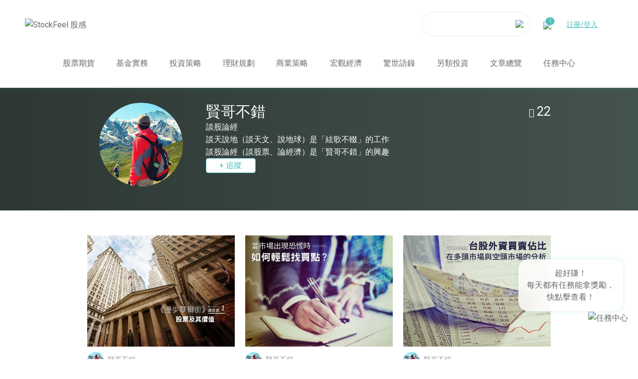

--- FILE ---
content_type: text/html; charset=UTF-8
request_url: https://www.stockfeel.com.tw/author/stiff/page/2/
body_size: 60630
content:

<!DOCTYPE HTML>
<html>
    <head>
        <meta charset="utf-8">
        <meta name="viewport" content="width=device-width, initial-scale=1.0">
        <meta property="fb:admins" content="100007751771299" />
        <meta property="fb:app_id" content="1395424247451149" />
        <meta name="google-site-verification" content="ERNFop-olX21sGXgQpelsis26PqwerlUlkdlcHatrS8" />
        <meta property="og:type" content="website" />
        <meta property="og:site_name" content="StockFeel 股感" />
        <meta property="article:publisher" content="https://www.facebook.com/StockFeel.page" />
        <meta http-equiv="Expires" content="Mon, 26 Jul 1997 05:00:00 GMT">
        <meta http-equiv="Pragma" content="no-cache">

                    <meta property="article:author" content="https://www.facebook.com/StockFeel.page" />
        
        
        
        <meta property="og:title" content="賢哥不錯, Author at StockFeel 股感 - 第 2 頁，總計 2 頁" />
                
        <meta property="og:image" content="https://images.stockfeel.com.tw/stockfeelimage/2019/10/stiff.jpg" />
        <meta property="og:description" content="談股論經
談天說地（談天文、說地球）是「絃歌不輟」的工作
談股論經（談股票、論經濟）是「賢哥不錯」的興趣" />
        <meta name="description" content="談股論經
談天說地（談天文、說地球）是「絃歌不輟」的工作
談股論經（談股票、論經濟）是「賢哥不錯」的興趣" />

        
        
        <title>賢哥不錯, Author at StockFeel 股感 - 第 2 頁，總計 2 頁</title>
        <script>
            window.afterPageLoad = [];
        </script>

        
        <!-- Facebook Pixel Code -->
        <script>
            !function(f,b,e,v,n,t,s){if(f.fbq)return;n=f.fbq=function(){n.callMethod?n.callMethod.apply(n,arguments):n.queue.push(arguments)};if(!f._fbq)f._fbq=n;n.push=n;n.loaded=!0;n.version='2.0';n.queue=[];t=b.createElement(e);t.async=!0;t.src=v;s=b.getElementsByTagName(e)[0];s.parentNode.insertBefore(t,s)}(window, document,'script','https://connect.facebook.net/en_US/fbevents.js');fbq('init', '2767595650088254');fbq('track', 'PageView');
        </script>
        <noscript>
            <img height="1" width="1" style="display:none" src="https://www.facebook.com/tr?id=2767595650088254&ev=PageView&noscript=1"/>
        </noscript>
        <!-- End Facebook Pixel Code -->

        <meta name='robots' content='index, follow, max-image-preview:large, max-snippet:-1, max-video-preview:-1' />

	<!-- This site is optimized with the Yoast SEO plugin v20.3 - https://yoast.com/wordpress/plugins/seo/ -->
	<link rel="canonical" href="https://www.stockfeel.com.tw/author/stiff/page/2/" />
	<link rel="prev" href="https://www.stockfeel.com.tw/author/stiff/" />
	<meta property="og:locale" content="zh_TW" />
	<meta property="og:type" content="profile" />
	<meta property="og:title" content="賢哥不錯, Author at StockFeel 股感 - 第 2 頁，總計 2 頁" />
	<meta property="og:url" content="https://www.stockfeel.com.tw/author/stiff/" />
	<meta property="og:site_name" content="StockFeel 股感" />
	<meta property="og:image" content="https://secure.gravatar.com/avatar/bd2e08598a0c580957ea69b1ce611a03?s=500&d=mm&r=g" />
	<meta name="twitter:card" content="summary_large_image" />
	<!-- / Yoast SEO plugin. -->


<link rel='dns-prefetch' href='//www.stockfeel.com.tw' />
<link rel='dns-prefetch' href='//cdn.jsdelivr.net' />
<link rel='dns-prefetch' href='//fonts.googleapis.com' />
<link rel="alternate" type="text/xml" title="訂閱《StockFeel 股感》&raquo; 作者為「賢哥不錯」的資訊提供" href="https://www.stockfeel.com.tw/author/stiff/feed/" />
<script type="text/javascript">
window._wpemojiSettings = {"baseUrl":"https:\/\/s.w.org\/images\/core\/emoji\/14.0.0\/72x72\/","ext":".png","svgUrl":"https:\/\/s.w.org\/images\/core\/emoji\/14.0.0\/svg\/","svgExt":".svg","source":{"concatemoji":"https:\/\/www.stockfeel.com.tw\/wp-includes\/js\/wp-emoji-release.min.js?ver=6.1.9"}};
/*! This file is auto-generated */
!function(e,a,t){var n,r,o,i=a.createElement("canvas"),p=i.getContext&&i.getContext("2d");function s(e,t){var a=String.fromCharCode,e=(p.clearRect(0,0,i.width,i.height),p.fillText(a.apply(this,e),0,0),i.toDataURL());return p.clearRect(0,0,i.width,i.height),p.fillText(a.apply(this,t),0,0),e===i.toDataURL()}function c(e){var t=a.createElement("script");t.src=e,t.defer=t.type="text/javascript",a.getElementsByTagName("head")[0].appendChild(t)}for(o=Array("flag","emoji"),t.supports={everything:!0,everythingExceptFlag:!0},r=0;r<o.length;r++)t.supports[o[r]]=function(e){if(p&&p.fillText)switch(p.textBaseline="top",p.font="600 32px Arial",e){case"flag":return s([127987,65039,8205,9895,65039],[127987,65039,8203,9895,65039])?!1:!s([55356,56826,55356,56819],[55356,56826,8203,55356,56819])&&!s([55356,57332,56128,56423,56128,56418,56128,56421,56128,56430,56128,56423,56128,56447],[55356,57332,8203,56128,56423,8203,56128,56418,8203,56128,56421,8203,56128,56430,8203,56128,56423,8203,56128,56447]);case"emoji":return!s([129777,127995,8205,129778,127999],[129777,127995,8203,129778,127999])}return!1}(o[r]),t.supports.everything=t.supports.everything&&t.supports[o[r]],"flag"!==o[r]&&(t.supports.everythingExceptFlag=t.supports.everythingExceptFlag&&t.supports[o[r]]);t.supports.everythingExceptFlag=t.supports.everythingExceptFlag&&!t.supports.flag,t.DOMReady=!1,t.readyCallback=function(){t.DOMReady=!0},t.supports.everything||(n=function(){t.readyCallback()},a.addEventListener?(a.addEventListener("DOMContentLoaded",n,!1),e.addEventListener("load",n,!1)):(e.attachEvent("onload",n),a.attachEvent("onreadystatechange",function(){"complete"===a.readyState&&t.readyCallback()})),(e=t.source||{}).concatemoji?c(e.concatemoji):e.wpemoji&&e.twemoji&&(c(e.twemoji),c(e.wpemoji)))}(window,document,window._wpemojiSettings);
</script>
<style type="text/css">
img.wp-smiley,
img.emoji {
	display: inline !important;
	border: none !important;
	box-shadow: none !important;
	height: 1em !important;
	width: 1em !important;
	margin: 0 0.07em !important;
	vertical-align: -0.1em !important;
	background: none !important;
	padding: 0 !important;
}
</style>
	<link rel='stylesheet' id='wp-block-library-css' href='https://www.stockfeel.com.tw/wp-includes/css/dist/block-library/style.min.css?ver=6.1.9' type='text/css' media='all' />
<link rel='stylesheet' id='classic-theme-styles-css' href='https://www.stockfeel.com.tw/wp-includes/css/classic-themes.min.css?ver=1' type='text/css' media='all' />
<style id='global-styles-inline-css' type='text/css'>
body{--wp--preset--color--black: #000000;--wp--preset--color--cyan-bluish-gray: #abb8c3;--wp--preset--color--white: #ffffff;--wp--preset--color--pale-pink: #f78da7;--wp--preset--color--vivid-red: #cf2e2e;--wp--preset--color--luminous-vivid-orange: #ff6900;--wp--preset--color--luminous-vivid-amber: #fcb900;--wp--preset--color--light-green-cyan: #7bdcb5;--wp--preset--color--vivid-green-cyan: #00d084;--wp--preset--color--pale-cyan-blue: #8ed1fc;--wp--preset--color--vivid-cyan-blue: #0693e3;--wp--preset--color--vivid-purple: #9b51e0;--wp--preset--gradient--vivid-cyan-blue-to-vivid-purple: linear-gradient(135deg,rgba(6,147,227,1) 0%,rgb(155,81,224) 100%);--wp--preset--gradient--light-green-cyan-to-vivid-green-cyan: linear-gradient(135deg,rgb(122,220,180) 0%,rgb(0,208,130) 100%);--wp--preset--gradient--luminous-vivid-amber-to-luminous-vivid-orange: linear-gradient(135deg,rgba(252,185,0,1) 0%,rgba(255,105,0,1) 100%);--wp--preset--gradient--luminous-vivid-orange-to-vivid-red: linear-gradient(135deg,rgba(255,105,0,1) 0%,rgb(207,46,46) 100%);--wp--preset--gradient--very-light-gray-to-cyan-bluish-gray: linear-gradient(135deg,rgb(238,238,238) 0%,rgb(169,184,195) 100%);--wp--preset--gradient--cool-to-warm-spectrum: linear-gradient(135deg,rgb(74,234,220) 0%,rgb(151,120,209) 20%,rgb(207,42,186) 40%,rgb(238,44,130) 60%,rgb(251,105,98) 80%,rgb(254,248,76) 100%);--wp--preset--gradient--blush-light-purple: linear-gradient(135deg,rgb(255,206,236) 0%,rgb(152,150,240) 100%);--wp--preset--gradient--blush-bordeaux: linear-gradient(135deg,rgb(254,205,165) 0%,rgb(254,45,45) 50%,rgb(107,0,62) 100%);--wp--preset--gradient--luminous-dusk: linear-gradient(135deg,rgb(255,203,112) 0%,rgb(199,81,192) 50%,rgb(65,88,208) 100%);--wp--preset--gradient--pale-ocean: linear-gradient(135deg,rgb(255,245,203) 0%,rgb(182,227,212) 50%,rgb(51,167,181) 100%);--wp--preset--gradient--electric-grass: linear-gradient(135deg,rgb(202,248,128) 0%,rgb(113,206,126) 100%);--wp--preset--gradient--midnight: linear-gradient(135deg,rgb(2,3,129) 0%,rgb(40,116,252) 100%);--wp--preset--duotone--dark-grayscale: url('#wp-duotone-dark-grayscale');--wp--preset--duotone--grayscale: url('#wp-duotone-grayscale');--wp--preset--duotone--purple-yellow: url('#wp-duotone-purple-yellow');--wp--preset--duotone--blue-red: url('#wp-duotone-blue-red');--wp--preset--duotone--midnight: url('#wp-duotone-midnight');--wp--preset--duotone--magenta-yellow: url('#wp-duotone-magenta-yellow');--wp--preset--duotone--purple-green: url('#wp-duotone-purple-green');--wp--preset--duotone--blue-orange: url('#wp-duotone-blue-orange');--wp--preset--font-size--small: 13px;--wp--preset--font-size--medium: 20px;--wp--preset--font-size--large: 36px;--wp--preset--font-size--x-large: 42px;--wp--preset--spacing--20: 0.44rem;--wp--preset--spacing--30: 0.67rem;--wp--preset--spacing--40: 1rem;--wp--preset--spacing--50: 1.5rem;--wp--preset--spacing--60: 2.25rem;--wp--preset--spacing--70: 3.38rem;--wp--preset--spacing--80: 5.06rem;}:where(.is-layout-flex){gap: 0.5em;}body .is-layout-flow > .alignleft{float: left;margin-inline-start: 0;margin-inline-end: 2em;}body .is-layout-flow > .alignright{float: right;margin-inline-start: 2em;margin-inline-end: 0;}body .is-layout-flow > .aligncenter{margin-left: auto !important;margin-right: auto !important;}body .is-layout-constrained > .alignleft{float: left;margin-inline-start: 0;margin-inline-end: 2em;}body .is-layout-constrained > .alignright{float: right;margin-inline-start: 2em;margin-inline-end: 0;}body .is-layout-constrained > .aligncenter{margin-left: auto !important;margin-right: auto !important;}body .is-layout-constrained > :where(:not(.alignleft):not(.alignright):not(.alignfull)){max-width: var(--wp--style--global--content-size);margin-left: auto !important;margin-right: auto !important;}body .is-layout-constrained > .alignwide{max-width: var(--wp--style--global--wide-size);}body .is-layout-flex{display: flex;}body .is-layout-flex{flex-wrap: wrap;align-items: center;}body .is-layout-flex > *{margin: 0;}:where(.wp-block-columns.is-layout-flex){gap: 2em;}.has-black-color{color: var(--wp--preset--color--black) !important;}.has-cyan-bluish-gray-color{color: var(--wp--preset--color--cyan-bluish-gray) !important;}.has-white-color{color: var(--wp--preset--color--white) !important;}.has-pale-pink-color{color: var(--wp--preset--color--pale-pink) !important;}.has-vivid-red-color{color: var(--wp--preset--color--vivid-red) !important;}.has-luminous-vivid-orange-color{color: var(--wp--preset--color--luminous-vivid-orange) !important;}.has-luminous-vivid-amber-color{color: var(--wp--preset--color--luminous-vivid-amber) !important;}.has-light-green-cyan-color{color: var(--wp--preset--color--light-green-cyan) !important;}.has-vivid-green-cyan-color{color: var(--wp--preset--color--vivid-green-cyan) !important;}.has-pale-cyan-blue-color{color: var(--wp--preset--color--pale-cyan-blue) !important;}.has-vivid-cyan-blue-color{color: var(--wp--preset--color--vivid-cyan-blue) !important;}.has-vivid-purple-color{color: var(--wp--preset--color--vivid-purple) !important;}.has-black-background-color{background-color: var(--wp--preset--color--black) !important;}.has-cyan-bluish-gray-background-color{background-color: var(--wp--preset--color--cyan-bluish-gray) !important;}.has-white-background-color{background-color: var(--wp--preset--color--white) !important;}.has-pale-pink-background-color{background-color: var(--wp--preset--color--pale-pink) !important;}.has-vivid-red-background-color{background-color: var(--wp--preset--color--vivid-red) !important;}.has-luminous-vivid-orange-background-color{background-color: var(--wp--preset--color--luminous-vivid-orange) !important;}.has-luminous-vivid-amber-background-color{background-color: var(--wp--preset--color--luminous-vivid-amber) !important;}.has-light-green-cyan-background-color{background-color: var(--wp--preset--color--light-green-cyan) !important;}.has-vivid-green-cyan-background-color{background-color: var(--wp--preset--color--vivid-green-cyan) !important;}.has-pale-cyan-blue-background-color{background-color: var(--wp--preset--color--pale-cyan-blue) !important;}.has-vivid-cyan-blue-background-color{background-color: var(--wp--preset--color--vivid-cyan-blue) !important;}.has-vivid-purple-background-color{background-color: var(--wp--preset--color--vivid-purple) !important;}.has-black-border-color{border-color: var(--wp--preset--color--black) !important;}.has-cyan-bluish-gray-border-color{border-color: var(--wp--preset--color--cyan-bluish-gray) !important;}.has-white-border-color{border-color: var(--wp--preset--color--white) !important;}.has-pale-pink-border-color{border-color: var(--wp--preset--color--pale-pink) !important;}.has-vivid-red-border-color{border-color: var(--wp--preset--color--vivid-red) !important;}.has-luminous-vivid-orange-border-color{border-color: var(--wp--preset--color--luminous-vivid-orange) !important;}.has-luminous-vivid-amber-border-color{border-color: var(--wp--preset--color--luminous-vivid-amber) !important;}.has-light-green-cyan-border-color{border-color: var(--wp--preset--color--light-green-cyan) !important;}.has-vivid-green-cyan-border-color{border-color: var(--wp--preset--color--vivid-green-cyan) !important;}.has-pale-cyan-blue-border-color{border-color: var(--wp--preset--color--pale-cyan-blue) !important;}.has-vivid-cyan-blue-border-color{border-color: var(--wp--preset--color--vivid-cyan-blue) !important;}.has-vivid-purple-border-color{border-color: var(--wp--preset--color--vivid-purple) !important;}.has-vivid-cyan-blue-to-vivid-purple-gradient-background{background: var(--wp--preset--gradient--vivid-cyan-blue-to-vivid-purple) !important;}.has-light-green-cyan-to-vivid-green-cyan-gradient-background{background: var(--wp--preset--gradient--light-green-cyan-to-vivid-green-cyan) !important;}.has-luminous-vivid-amber-to-luminous-vivid-orange-gradient-background{background: var(--wp--preset--gradient--luminous-vivid-amber-to-luminous-vivid-orange) !important;}.has-luminous-vivid-orange-to-vivid-red-gradient-background{background: var(--wp--preset--gradient--luminous-vivid-orange-to-vivid-red) !important;}.has-very-light-gray-to-cyan-bluish-gray-gradient-background{background: var(--wp--preset--gradient--very-light-gray-to-cyan-bluish-gray) !important;}.has-cool-to-warm-spectrum-gradient-background{background: var(--wp--preset--gradient--cool-to-warm-spectrum) !important;}.has-blush-light-purple-gradient-background{background: var(--wp--preset--gradient--blush-light-purple) !important;}.has-blush-bordeaux-gradient-background{background: var(--wp--preset--gradient--blush-bordeaux) !important;}.has-luminous-dusk-gradient-background{background: var(--wp--preset--gradient--luminous-dusk) !important;}.has-pale-ocean-gradient-background{background: var(--wp--preset--gradient--pale-ocean) !important;}.has-electric-grass-gradient-background{background: var(--wp--preset--gradient--electric-grass) !important;}.has-midnight-gradient-background{background: var(--wp--preset--gradient--midnight) !important;}.has-small-font-size{font-size: var(--wp--preset--font-size--small) !important;}.has-medium-font-size{font-size: var(--wp--preset--font-size--medium) !important;}.has-large-font-size{font-size: var(--wp--preset--font-size--large) !important;}.has-x-large-font-size{font-size: var(--wp--preset--font-size--x-large) !important;}
.wp-block-navigation a:where(:not(.wp-element-button)){color: inherit;}
:where(.wp-block-columns.is-layout-flex){gap: 2em;}
.wp-block-pullquote{font-size: 1.5em;line-height: 1.6;}
</style>
<link rel='stylesheet' id='wp-pagenavi-css' href='https://www.stockfeel.com.tw/wp-content/plugins/wp-pagenavi/pagenavi-css.css?ver=2.70' type='text/css' media='all' />
<link rel='stylesheet' id='font-awesome-css' href='https://www.stockfeel.com.tw/wp-content/themes/stockfeel_2016_theme/css/font-awesome.min.css?ver=202512150353' type='text/css' media='all' />
<link rel='stylesheet' id='index2021-css' href='https://www.stockfeel.com.tw/wp-content/themes/stockfeel_2016_theme/css/mainForIndex2021.css?ver=202512150353' type='text/css' media='all' />
<link rel='stylesheet' id='tachyons-css' href='https://www.stockfeel.com.tw/wp-content/themes/stockfeel_2016_theme/css/tachyons.css?ver=202512150353' type='text/css' media='all' />
<link rel='stylesheet' id='other-css' href='https://www.stockfeel.com.tw/wp-content/themes/stockfeel_2016_theme/css/other.css?ver=202512150353' type='text/css' media='all' />
<link rel='stylesheet' id='style-css' href='https://www.stockfeel.com.tw/wp-content/themes/stockfeel_2016_theme/style.css?ver=202512150353' type='text/css' media='all' />
<link rel='stylesheet' id='main-css' href='https://www.stockfeel.com.tw/wp-content/themes/stockfeel_2016_theme/css/main.css?ver=202512150353' type='text/css' media='all' />
<link rel='stylesheet' id='google-fonts-css' href='https://fonts.googleapis.com/css2?family=Roboto%3Awght%40100%3B300%3B400%3B500%3B700&#038;display=swap&#038;ver=202512150353' type='text/css' media='all' />
<link rel='stylesheet' id='swiper-css' href='https://cdn.jsdelivr.net/npm/swiper@11/swiper-bundle.min.css?ver=202512150353' type='text/css' media='all' />
<link rel='stylesheet' id='swiper-ad-carousel-css' href='https://www.stockfeel.com.tw/wp-content/themes/stockfeel_2016_theme/css/swiper-ad-carousel.css?ver=202512150353' type='text/css' media='all' />
<script type='text/javascript' id='frontend-global-variables-handle-js-after'>
window.$cssver = '202512150353';window.template_url = 'https://www.stockfeel.com.tw/wp-content/themes/stockfeel_2016_theme';window.$template_url = 'https://www.stockfeel.com.tw/wp-content/themes/stockfeel_2016_theme';window.site_url = 'https://www.stockfeel.com.tw';window.$site_url = 'https://www.stockfeel.com.tw';window.admin_url = 'https://www.stockfeel.com.tw/wp-admin/admin-ajax.php';window.$admin_url = 'https://www.stockfeel.com.tw/wp-admin/admin-ajax.php';window.memberApiUrl = 'https://member.stockfeel.com.tw/';window.$member_api_url = 'https://member.stockfeel.com.tw/';window.memberCenterApiUrl = 'https://api.stockfeel.com.tw';window.$graph_api_url = 'https://graph.stockfeel.com.tw';window.$article_api_url = 'https://article.stockfeel.com.tw/';window.findataApiUrl = 'https://fin.stockfeel.com.tw/';window.$sinopac_url = 'https://sinopac.stockfeel.com.tw/';window.$consoleAdUrl = 'https://api.stockfeelgroup.com';window.$consoleAdBrandId = '4';
</script>
<script type='text/javascript' src='https://www.stockfeel.com.tw/wp-content/themes/stockfeel_2016_theme/js/header/utils.js?ver=202512150353' id='header-utils-js'></script>
<script type='text/javascript' src='https://www.stockfeel.com.tw/wp-content/themes/stockfeel_2016_theme/js/member/member.js?ver=202512150353' id='member-js'></script>
<script type='text/javascript' src='https://www.stockfeel.com.tw/wp-content/themes/stockfeel_2016_theme/frontend/statics/dist/stockfeelAds.js?ver=202512150353' id='stockfeel-ads-js'></script>
<script type='text/javascript' src='https://www.stockfeel.com.tw/wp-content/themes/stockfeel_2016_theme/js/jquery-1.12.4.min.js?ver=202512150353' id='jquery-1.12.4-js'></script>
<script type='text/javascript' src='https://www.stockfeel.com.tw/wp-content/themes/stockfeel_2016_theme/js/callCSS.js?ver=202512150353' id='call-css-js'></script>
<script type='text/javascript' src='https://www.stockfeel.com.tw/wp-content/themes/stockfeel_2016_theme/js/callFacebook.js?ver=202512150353' id='call-facebook-js'></script>
<script type='text/javascript' src='https://www.stockfeel.com.tw/wp-content/themes/stockfeel_2016_theme/js/callAlexa.js?ver=202512150353' id='call-alexa-js'></script>
<script type='text/javascript' src='https://www.stockfeel.com.tw/wp-content/themes/stockfeel_2016_theme/js/callHotjar.js?ver=202512150353' id='call-hotjar-js'></script>
<script type='text/javascript' src='https://www.stockfeel.com.tw/wp-content/themes/stockfeel_2016_theme/js/callMath.js?ver=202512150353' id='call-math-js'></script>
<script type='text/javascript' src='https://cdn.jsdelivr.net/npm/axios/dist/axios.min.js?ver=202512150353' id='axios-js'></script>
<script type='text/javascript' src='https://cdn.jsdelivr.net/npm/swiper@11/swiper-bundle.min.js?ver=202512150353' id='swiper-js'></script>
<link rel="https://api.w.org/" href="https://www.stockfeel.com.tw/wp-json/" /><link rel="alternate" type="application/json" href="https://www.stockfeel.com.tw/wp-json/wp/v2/users/93" /><link rel="EditURI" type="application/rsd+xml" title="RSD" href="https://www.stockfeel.com.tw/xmlrpc.php?rsd" />
<link rel="wlwmanifest" type="application/wlwmanifest+xml" href="https://www.stockfeel.com.tw/wp-includes/wlwmanifest.xml" />
<meta name="generator" content="WordPress 6.1.9" />

        <!-- 埋cdp code -->
        <script type="text/javascript">
            (function(i,s,o,g,r,a,m){i['cdpObject']=r;i[r]=i[r]||function(){
            (i[r].q=i[r].q||[]).push(arguments)},i[r].l=1*new Date();a=s.createElement(o),
            m=s.getElementsByTagName(o)[0];a.async=1;a.src=g;m.parentNode.insertBefore(a,m);
            })(window,document,'script','https://cdp2.stockfeel.com.tw/assets/www/js/cdp/universal_tw.min.js?v=202512150353','cdp');

            cdp('create','https://cdp2.stockfeel.com.tw','v1','af50b6a761b54a85','101','_cdp_member_clientID','zh_tw');
            cdp('send', 'view');
        </script>

        
        
        <!-- Google Tag Manager -->
<script>(function(w,d,s,l,i){w[l]=w[l]||[];w[l].push({'gtm.start':
new Date().getTime(),event:'gtm.js'});var f=d.getElementsByTagName(s)[0],
j=d.createElement(s),dl=l!='dataLayer'?'&l='+l:'';j.async=true;j.src=
'https://www.googletagmanager.com/gtm.js?id='+i+dl;f.parentNode.insertBefore(j,f);
})(window,document,'script','dataLayer','GTM-W5JQ8FV');</script>
<!-- End Google Tag Manager -->
    </head>

    <body>    <!-- Google Tag Manager (noscript) -->
<noscript><iframe src="https://www.googletagmanager.com/ns.html?id=GTM-W5JQ8FV"
height="0" width="0" style="display:none;visibility:hidden"></iframe></noscript>
<!-- End Google Tag Manager (noscript) -->

    
    <!-- facebook -->
    <div id="fb-root"></div>

    
    <!-- header -->
    
<header class="header header-web top-0 ">
    <div class="headerContainer">
        <a class="headerContainer__logo" href="https://www.stockfeel.com.tw">
            <img src="https://www.stockfeel.com.tw/wp-content/themes/stockfeel_2016_theme/images/header/logo.svg" alt="StockFeel 股感">
        </a>
        <div class="headerContainer__tools">
            <div class="headerContainer__tools-search">
                <form class="header__search">
                    <div>
                        <input class="search__input form-control search-input-nav search-input-top"
                            type="text"
                            value=""
                            name="query"
                            placeholder=""
                            autocomplete="off"
                        />
                        <img src="https://www.stockfeel.com.tw/wp-content/themes/stockfeel_2016_theme/images/header/search.svg">
                    </div>
                    <div class="search__auto shadow pv1"></div>
                </form>
            </div>
            <button class="headerContainer__tools-search-mobile" onclick="openMobileSearchModal()">
                <img src="https://www.stockfeel.com.tw/wp-content/themes/stockfeel_2016_theme/images/header/search.svg" alt="手機版搜尋按鈕">
            </button>
            <div class="headerContainer__tools-notify nav__reminder">
                <img src="https://www.stockfeel.com.tw/wp-content/themes/stockfeel_2016_theme/images/header/notify.svg">
            </div>
                <div class="header-user-login" data-role="registerButton" data-agent="sf-header"
         data-register_button_type="header_user_login">
        <a href="javascript:void(0);">註冊/登入</a>
    </div>
            </div>

    </div>
    <div class="header__nav-container">
	<div class="header__icon dib">
		<a href="https://www.stockfeel.com.tw">
			<div class="hi-logo" style="background-image: url('https://www.stockfeel.com.tw/wp-content/themes/stockfeel_2016_theme/images/logo_small.svg');">
			</div>
		</a>
	</div>
	<nav class="header__nav">
		<li class="nav__dropdown">
			<a tabindex class="dropdown__btn" href="https://www.stockfeel.com.tw/category/allpost/stocks-futures/">股票期貨</a>
		</li>
		<li class="nav__dropdown">
			<a tabindex class="dropdown__btn" href="https://www.stockfeel.com.tw/category/allpost/fund/">基金實務</a>
		</li>
		<li class="nav__dropdown">
			<a tabindex class="dropdown__btn" href="https://www.stockfeel.com.tw/category/allpost/investment-strategy/">投資策略</a>
		</li>
		<li class="nav__dropdown">
			<a tabindex class="dropdown__btn" href="https://www.stockfeel.com.tw/category/allpost/financial-planning/">理財規劃</a>
		</li>
		<li class="nav__dropdown">
			<a tabindex class="dropdown__btn" href="https://www.stockfeel.com.tw/category/allpost/business-strategy-2/">商業策略</a>
		</li>
		<li class="nav__dropdown">
			<a tabindex class="dropdown__btn" href="https://www.stockfeel.com.tw/category/allpost/macro-economy/">宏觀經濟</a>
		</li>
		<li class="nav__dropdown">
			<a tabindex class="dropdown__btn" href="https://www.stockfeel.com.tw/category/allpost/notable-quotes/">驚世語錄</a>
		</li>
		<li class="nav__dropdown">
			<a tabindex class="dropdown__btn" href="https://www.stockfeel.com.tw/category/allpost/alternative-investment/">另類投資</a>
		</li>
		<li class="nav__dropdown">
			<a class="dropdown__btn pin_jowo" href="https://www.stockfeel.com.tw/category/allpost/">文章總覽</a>
		</li>
		<li class="nav__dropdown">
			<a class="dropdown__btn" href="https://www.stockfeel.com.tw/mission/">任務中心</a>
		</li>
	</nav>
	<div class="search-and-member">
		<div class="search-block">
			<input class="form-control" type="text" />
			<i class="fa fa-search member__search-dummy"></i>
			<svg class="member__close stroke-gray-3" width="20" height="20" role='img' style="position: relative; top: 3px;">
				<use xlink:href="https://www.stockfeel.com.tw/wp-content/themes/stockfeel_2016_theme/images/sprites/icons.svg#close" />
			</svg>
		</div>
		<div class="member-block">
			<svg class="member__search" width="20" height="20" role='img'>
				<use xlink:href="https://www.stockfeel.com.tw/wp-content/themes/stockfeel_2016_theme/images/sprites/icons.svg#search" />
			</svg>
		</div>
	</div>
</div>
    <div class="mobile-nav__container">
    <nav class="mobile-nav">
        <a class="mobile-nav__link" href="https://www.stockfeel.com.tw/mission/">
            <img style="width: 29px;" src="https://www.stockfeel.com.tw/wp-content/themes/stockfeel_2016_theme/images/button/nav_bottom_06.svg" alt="任務中心未選中圖示" />
            <img class="is-active" style="width: 29px;" src="https://www.stockfeel.com.tw/wp-content/themes/stockfeel_2016_theme/images/button/nav_bottom_06a.svg" alt="任務中心選中圖示" />
            <p>任務中心</p>
        </a>
        <a class="mobile-nav__link" href="https://www.stockfeel.com.tw/category/allpost/">
            <img src="https://www.stockfeel.com.tw/wp-content/themes/stockfeel_2016_theme/images/button/nav_bottom_03.svg" alt="文章總覽未選中圖示" />
            <img class="is-active" src="https://www.stockfeel.com.tw/wp-content/themes/stockfeel_2016_theme/images/button/nav_bottom_03a.svg" alt="文章總覽選中圖示" />
            <p>文章總覽</p>
        </a>
        <button class="mobile-nav__link" id="more-menu-btn" onclick="toggleMobileMenu()">
            <img src="https://www.stockfeel.com.tw/wp-content/themes/stockfeel_2016_theme/images/button/nav_bottom_04.svg" alt="更多選單未選中圖示" />
            <img class="is-active" src="https://www.stockfeel.com.tw/wp-content/themes/stockfeel_2016_theme/images/button/nav_bottom_04a.svg" alt="更多選單選中圖示" />
            <p>更多選單</p>
        </button>
    </nav>
</div>
</header>

<div class="mobile-menu">
    <button class="mobile-menu__close-button" onclick="toggleMobileMenu()">
        <img src="https://www.stockfeel.com.tw/wp-content/themes/stockfeel_2016_theme/images/header-nav-collapse.svg" alt="mobile menu close button">
    </button>
    <div class="mobile-menu__group">
        <a class="mobile-menu__link m-b-0" href="https://www.stockfeel.com.tw/category/allpost/stocks-futures/">股票期貨</a>
    </div>
    <hr>
    <div class="mobile-menu__group">
        <a class="mobile-menu__link m-b-0" href="https://www.stockfeel.com.tw/category/allpost/fund/">基金實務</a>
    </div>
    <hr>
    <div class="mobile-menu__group">
        <a class="mobile-menu__link m-b-0" href="https://www.stockfeel.com.tw/category/allpost/investment-strategy/">投資策略</a>
    </div>
    <hr>
    <div class="mobile-menu__group">
        <a class="mobile-menu__link m-b-0" href="https://www.stockfeel.com.tw/category/allpost/financial-planning/">理財規劃</a>
    </div>
    <hr>
    <div class="mobile-menu__group">
        <a class="mobile-menu__link m-b-0" href="https://www.stockfeel.com.tw/category/allpost/business-strategy-2/">商業策略</a>
    </div>
    <hr>
    <div class="mobile-menu__group">
        <a class="mobile-menu__link m-b-0" href="https://www.stockfeel.com.tw/category/allpost/macro-economy/">宏觀經濟</a>
    </div>
    <hr>
    <div class="mobile-menu__group">
        <a class="mobile-menu__link m-b-0" href="https://www.stockfeel.com.tw/category/allpost/notable-quotes/">驚世語錄</a>
    </div>
    <hr>
    <div class="mobile-menu__group">
        <a class="mobile-menu__link m-b-0" href="https://www.stockfeel.com.tw/category/allpost/alternative-investment/">另類投資</a>
    </div>
</div>

<script>
let lastScrollTop = 0;
let isThrottled = false;

window.addEventListener('load', function() {
    window.addEventListener("scroll", function() {
        if (!isThrottled) {
            let currentScrollTop = window.scrollY || document.documentElement.scrollTop;
            const header = document.querySelector('.header');

            // Toggle 'top-0' class based on scroll direction
            header.classList.toggle('top-0', currentScrollTop < lastScrollTop);

            lastScrollTop = currentScrollTop;  // Update the last scroll position

            // Throttle the event for 100ms
            isThrottled = true;
            setTimeout(() => (isThrottled = false), 100);
        }
    });
});

function toggleMobileMenu() {
    const mobileMenu = document.querySelector('.mobile-menu');
    const header = document.querySelector('.header');
    const html = document.documentElement;

    mobileMenu.classList.toggle('is-active');
    html.classList.toggle('overflow-hidden');

    if (mobileMenu.classList.contains('is-active')) {
        // set mobile menu position
        mobileMenu.style.top = `${header.getBoundingClientRect().bottom}px`;
        mobileMenu.style.height = `calc(100vh - ${header.getBoundingClientRect().bottom}px)`;

        window.addEventListener('resize', resetMobileMenuOnResize)
    } else {
        window.removeEventListener('resize', resetMobileMenuOnResize)
    }
}

function resetMobileMenuOnResize() {
    let html = document.documentElement;
    let mobileMenu = document.querySelector('.mobile-menu');

    if (window.innerWidth > 768) {
        html.classList.remove('overflow-hidden');
        mobileMenu.classList.remove('is-active');
        window.removeEventListener('resize', resetMobileMenuOnResize)
    }
}
</script>

<div id="mobile-search-modal">
    <div class="mobile-search-modal__container">
        <div class="mobile-search-modal__search-bar">
            <button class="mobile-search-modal__close_button" onclick="closeMobileSearchModal()">✕</button>

            <div class="mobile-search-modal__input-wrap">
                <input type="text"
                    class="mobile-search-modal__input"
                    autocomplete="off"
                    onkeyup="handleMobileSearchKeyUp(event)">

                <button class="mobile-search-modal__button" onclick="redirectToSearchResult()">
                    <img src="https://www.stockfeel.com.tw/wp-content/themes/stockfeel_2016_theme/images/header/search.svg" alt="搜尋按鈕">
                </button>
            </div>
        </div>

        <div class="mobile-search-modal__suggestions"></div>
    </div>
</div>


    <script>
        let isMobileOrTablet = window.isMobileOrTablet = ()=>{
            let check = false;
            (function(a){if(/(android|bb\d+|meego).+mobile|avantgo|bada\/|blackberry|blazer|compal|elaine|fennec|hiptop|iemobile|ip(hone|od)|iris|kindle|lge |maemo|midp|mmp|mobile.+firefox|netfront|opera m(ob|in)i|palm( os)?|phone|p(ixi|re)\/|plucker|pocket|psp|series(4|6)0|symbian|treo|up\.(browser|link)|vodafone|wap|windows ce|xda|xiino|android|ipad|playbook|silk/i.test(a)||/1207|6310|6590|3gso|4thp|50[1-6]i|770s|802s|a wa|abac|ac(er|oo|s\-)|ai(ko|rn)|al(av|ca|co)|amoi|an(ex|ny|yw)|aptu|ar(ch|go)|as(te|us)|attw|au(di|\-m|r |s )|avan|be(ck|ll|nq)|bi(lb|rd)|bl(ac|az)|br(e|v)w|bumb|bw\-(n|u)|c55\/|capi|ccwa|cdm\-|cell|chtm|cldc|cmd\-|co(mp|nd)|craw|da(it|ll|ng)|dbte|dc\-s|devi|dica|dmob|do(c|p)o|ds(12|\-d)|el(49|ai)|em(l2|ul)|er(ic|k0)|esl8|ez([4-7]0|os|wa|ze)|fetc|fly(\-|_)|g1 u|g560|gene|gf\-5|g\-mo|go(\.w|od)|gr(ad|un)|haie|hcit|hd\-(m|p|t)|hei\-|hi(pt|ta)|hp( i|ip)|hs\-c|ht(c(\-| |_|a|g|p|s|t)|tp)|hu(aw|tc)|i\-(20|go|ma)|i230|iac( |\-|\/)|ibro|idea|ig01|ikom|im1k|inno|ipaq|iris|ja(t|v)a|jbro|jemu|jigs|kddi|keji|kgt( |\/)|klon|kpt |kwc\-|kyo(c|k)|le(no|xi)|lg( g|\/(k|l|u)|50|54|\-[a-w])|libw|lynx|m1\-w|m3ga|m50\/|ma(te|ui|xo)|mc(01|21|ca)|m\-cr|me(rc|ri)|mi(o8|oa|ts)|mmef|mo(01|02|bi|de|do|t(\-| |o|v)|zz)|mt(50|p1|v )|mwbp|mywa|n10[0-2]|n20[2-3]|n30(0|2)|n50(0|2|5)|n7(0(0|1)|10)|ne((c|m)\-|on|tf|wf|wg|wt)|nok(6|i)|nzph|o2im|op(ti|wv)|oran|owg1|p800|pan(a|d|t)|pdxg|pg(13|\-([1-8]|c))|phil|pire|pl(ay|uc)|pn\-2|po(ck|rt|se)|prox|psio|pt\-g|qa\-a|qc(07|12|21|32|60|\-[2-7]|i\-)|qtek|r380|r600|raks|rim9|ro(ve|zo)|s55\/|sa(ge|ma|mm|ms|ny|va)|sc(01|h\-|oo|p\-)|sdk\/|se(c(\-|0|1)|47|mc|nd|ri)|sgh\-|shar|sie(\-|m)|sk\-0|sl(45|id)|sm(al|ar|b3|it|t5)|so(ft|ny)|sp(01|h\-|v\-|v )|sy(01|mb)|t2(18|50)|t6(00|10|18)|ta(gt|lk)|tcl\-|tdg\-|tel(i|m)|tim\-|t\-mo|to(pl|sh)|ts(70|m\-|m3|m5)|tx\-9|up(\.b|g1|si)|utst|v400|v750|veri|vi(rg|te)|vk(40|5[0-3]|\-v)|vm40|voda|vulc|vx(52|53|60|61|70|80|81|83|85|98)|w3c(\-| )|webc|whit|wi(g |nc|nw)|wmlb|wonu|x700|yas\-|your|zeto|zte\-/i.test(a.substr(0,4))) check = true;})(navigator.userAgent||navigator.vendor||window.opera);
            return check;
        }
        function isIpad () {
            const ua = window.navigator.userAgent;
            if (ua.indexOf('iPad') > -1) {
                return true;
            }
            if (ua.indexOf('Macintosh') > -1) {
                try {
                    document.createEvent("TouchEvent");
                    return true;
                } catch (e) { // no touch event
                }
            }
        }
        window.isMobile = isMobileOrTablet() || isIpad();

        // init header
        (function() {
            window.afterPageLoad.push(()=>{
                setTimeout(()=>{
                    Array.from(document.querySelectorAll('[data-headerimg]'))
                        .forEach(img=>img.src=img.dataset.headerimg);
                }, 10);
            });
        })()
    </script>
    <script src="https://www.stockfeel.com.tw/wp-content/themes/stockfeel_2016_theme/js/header/nav.js?v=202512150353"></script>

            <div class="tp-wrapper">
            <img src="https://www.stockfeel.com.tw/wp-content/themes/stockfeel_2016_theme/images/icon/ico_top.svg" />
        </div>
    
    <div class="wapper">    <script>
        if (!window.isMobile) {
            document.querySelector('.wapper').classList.add('wapper-web');
        }
    </script>

    
    <script>
        // retain this code to support the dirty code in functioning properly
        window.$member_cookie = "0";
    </script>

    <script type="text/javascript" src="https://www.stockfeel.com.tw/wp-content/themes/stockfeel_2016_theme/js/header/search.js?v=202512150353"></script>
    <script type="text/x-mathjax-config">
        MathJax.Hub.Config({
          messageStyle: "none"
        });
    </script>

    <!-- ADD Stockfeel  stockfeel_ct -->
    <script type="text/javascript" src="https://www.stockfeel.com.tw/sfct/sfck.js?v=202512150353" crossorigin="anonymous"></script>
    <script>
    $(window).load(function() {
        var checkcookie = getCookie('_stockfeel_ct');
        if(!checkcookie){
            element = genStockfeelCookie();
            if(window.location.host == 'www.stockfeel.com.tw'){
                document.cookie = "_stockfeel_ct="+element+"; domain=.stockfeel.com.tw; expires=Fri, 1 Jan 2038 12:00:00 UTC; secure; path=/";
            }else if(window.location.host.indexOf("www.") == '0'){
                var url = window.location.host.replace("www.", ".");
                document.cookie = "_stockfeel_ct="+element+"; domain="+url+"; expires=Fri, 1 Jan 2038 12:00:00 UTC; path=/";
            }else{
                document.cookie = "_stockfeel_ct="+element+"; domain="+window.location.host+"; expires=Fri, 1 Jan 2038 12:00:00 UTC; path=/";
            }
        }
    });
    </script>

    <script src="https://www.stockfeel.com.tw/wp-content/themes/stockfeel_2016_theme/js/swiper.min.js?v=202512150353"></script>

<!-- Banner -->
<div class="author-banner-wrapper">

    <div class="container">
        <div class="row">
            <div class="col-md-3 text-center" style="padding-top: 30px;">
                <div class="col-block">
                    <div class="aut-img"><img src="data:image/png;base64, /9j/4QAYRXhpZgAASUkqAAgAAAAAAAAAAAAAAP/sABFEdWNreQABAAQAAABYAAD/4QNdaHR0cDovL25zLmFkb2JlLmNvbS94YXAvMS4wLwA8P3hwYWNrZXQgYmVnaW49Iu+7vyIgaWQ9Ilc1TTBNcENlaGlIenJlU3pOVGN6a2M5ZCI/[base64]/Pv/tAEhQaG90b3Nob3AgMy4wADhCSU0EBAAAAAAADxwBWgADGyVHHAIAAAIAAgA4QklNBCUAAAAAABD84R+JyLfJeC80YjQHWHfr/+4ADkFkb2JlAGTAAAAAAf/bAIQAAQEBAQEBAQEBAQIBAQECAgIBAQICAwICAgICAwQDAwMDAwMEBAQEBQQEBAYGBgYGBggICAgICQkJCQkJCQkJCQECAgIDAwMFBAQFCAYFBggJCQkJCQkJCQkJCQkJCQkJCQkJCQkJCQkJCQkJCQkJCQkJCQkJCQkJCQkJCQkJCQkJ/8AAEQgAyADIAwERAAIRAQMRAf/[base64]/9oADAMBAAIRAxEAPwD1UCNodBptP8xH4daNqx5v0AE8sfwj9+6dB6H5/wAelasNxJxj+21IVt7fEA+h6c1YaKyZ+7H0Ix3aAdxp301167qxwIdXwcfiomh1SPQHQa/DruvHGt1kYx+wND9Omv8AN8v4dd1YQEEZYxrZHqQO/wCZXx66Gx1kGZjGu6320UPTTUgd9elA4betD2YwLYJ0A9D20PxHSg2EsmUfAxhUzqQkjuNSDoNP/PpQbCdNYOfdT+eNVbOiSANAO4Hr3PSw2GzkYxrLj6pHbT129v8AcdOlBsNlJHx8jjXLBRr200/39K1ThATTjUW0spSduvxWelgjDZDR9+NVxjQ6aBISTvA9PwHSw2GmWuUAZ/w+KY0lRkoI03FOmu310176a9Oa5wz6YUjMjljA6ztH5d3+bvpqPh/s6UGxx1jtxrKZcKtyEjU9xr21/DTpQYYQQxMgdvKfD8cYFNaHetOmp9B/x6XOG2FdRHx2fE4wqjFxW4DUAEFR9B+HfroeMINos0jIfZ/LHPfhBH5TuIHcfDT+H4Hp1bk4Ye0Bx/h8duOLJgAoOqQSNAEn1IP49PLcxHNo6eH4nArMryncSjce+ifiB+OnT4acQ2BWpr9/2YEZ8EDXakpJ100GgIHy6Vhh5GQzn+fwcAtnWJKHFbewI3emv+Gv49fHPEYwoJIpT47pzxaRFdjT4cKxhuiRBsWWpMF9PcLZfQHG1j+KVA9Z2jhgCMbYwjGwY4PqNR8fx6cDYbKDH0I/0gflA9Afl0rVjgSBGP4MJHcEjv8APv8Aj19qwkIBj4LBCjuSADrr/D59d1Y+0EGuMC2juJ2jT+XT4dKDYQwM411MkEEgBI9dP/DpQbCSpnsxhUyeySNNPielasI08MYFR/zHbuB136nsOlBsINvMxPPGFTJ1I0J+adP/AB67qwggzFca62NRoRoFdkn0Cv8AZ8elBsJZBHf9v88YHI4OhJ0SdNPgD26WGw26A5mnyxqljQAJH5e5Vp8Px6VqwjRwHD4rjVWwfyp0IV8D/u79LDYaZTkMaa4x0J7nTXv8/wCP+PTgbDJQx8fGeNZTJT3UO3wV8Nfw6UGxwqRnljVUxpronaD6/Lv+HSw2GtEZU+7/AFxqusgkoSn176/L59LDYbuKJgDGBTAJSSnUDvqfj0rVhJUSDFM64+C0QkpKToPROmoJPr19OOEeWI8M88YXGAobgO6v5B30/j0oNhF22Grz4D8cc2RBGg+kjXsQPkPn06tzEa5ZAgRngakwvzkjTQ6A+ug6lK+K97cSfgYGZ1duJUsfVpr+G4f8OpCvhi5bMy1Tn4/h8ccBU+BqlQDfbsSSBp+P4adOYhMZGUinx3fbhsG+cOPqnGcbvYz9OjFlx5Yy81oFY3i0uA6hh2OqMpS0PJLilFSwUgBJUOx7ZbYsblGdDrYqaahOsVMhhEQIpXOJkY3jfb/p95LN5NC+qsto8gttIEG3XVqJPmEZahQ4m+sl19xBi2lXLRYV81CXIc1s7kOIWNQUn+HUpbgIkYgm2VPPt7DyxvewB3010+PXdWPggxjLCTpqNSPj8B0rVjmgQMYltHX56/7u3XQcJYYwKa7DUagfHXTpQbCCtO7GJTIPqBor0P8AD5jrobHNA48fiuMJY7Eq1Hw7emny6Vqw3ppWcYFsnX8v/wAfw6UGwgrXLGJTJIVp2BH+HXQ2E6aHGBTGgVqNSR3+evStWElYBxhWwBvI7kj/AGdKDYSygTjWMfd9KwCAPT0/x6Xqw2EmhxqqYO1IV23dgPn/[base64]/cYIqCYkYr+meZPMUTP4k2mziuyfGor7cuzwJ6lTEpg2AUKiOFSPuz7aCdVl0blEE7fTpF7aagxBdbhGYbLuH0/ZIHHFtt3VbSo9tCgIOkiQ0A/VBBIM88q51w0Fb5z4jkP6q6/weqjKXWG6uBWZC8me5roHFqi2TCWQAddEIXr6aHQ69R7dvf2iNV9bg/uTT/wCZS095GO7u30y6p07U2mjNLpIBz+lwQB2DLtzw0mM5PjWa0jGSYbbC9x6W4tmNaBlcYpfbA91lxpz621tqO1SVfEajUaHqw2+4FwGRpcZqakfKhBzBGBndbU2G8p1IT5XjSDIBIg5ETBB7xSMd77cg/l1+YHx6f1Yji3HDGF2NqlatClJGiu/pr+HSg2EXEkE1A+OGOPIg7gobPpBGh/zE9vh6Dp9bmIb2s6Up48PAYH5lcVJ0KdCrsO2mgHoO/UlLmIl6z5e+n8MC02sAStW06dgQB6fIjqQr4gvagEweH+o7cRDj9e+rF42O5o/Gs58qC9FvrGAwmI1NL6Sh59DRBCCdx7HUa/PoZF0o+oSRNJwTFFYaRT7/APX7McPhXn7PvF7M8U4K5iagZNw9lbuvFXIcR5iHY11a5ITGL0iJv2vxo76kokhASplStwSW/wArW82Vu4rXrBqKsp550MZxUf1DtzJdpvmUIt+YI8rZiJIz5AgjSagyJoAbenGFNqUlSfqSTvT8iO3VKGBxdFCPjI4w+yde46Vqw2FM4xLa+ruNCPTpQOEkVxg9knQKGvz19D13VhAU8cYy0NARofjqB8+3SpxzSDUYxrY79gRr/N10Nj5lrjCYw1PwIIPXdWGzaWfHGP7c/Aa666g/j13Vj4W+WMC4w+obe5Gh+Pb+PSg2G2t8IxhebQ2hThGqUDUnbroB+HSlJJjCLmlQTw7viuN3MMes8Px2RkEqMxNcjIL71Wqyi1aGozSC4+4uXMIa/pNgqUNAB8VAd+gTqHv7b2b3pWbRuVjUTAJ5ACSa9mNH6Z+2m4v2xc3F8WiahQCxH+5sp7AI7ThNOfuSaG54SrMwwbk/I+JKmdMUcnzSvjUt0/GoWmVGRKbWmUjdHOo+uOl10gbkJKQVdR9j7/[base64]/8AMPTr4XiCCwnVkSK0+oA/bh7SxVmArHGvwRMRXAOjjrJpE72qjNo8ayRNelWNZaUrUmUHkbWjpIBBWxt0SFbdw1AUD0prlqSCCAaCDTsjt4kd8Y6Ln+MagaAT2cz888HTuBjPJ6KlU2ni2FEwn7ipaY/6p3Ta404Xi2oRlakEIUdFfiPRhma1AnOvxz78P7Yq6FoaZgcv9T/pj+41p8+41z1+5x+9bqYVnHYhWMFp9qU3ZN16ilxx6tQj29wSSl8dnEpSFJV8CnchLigz5lyIoR2Tx7AZB5YVYuOlFETIMgFWFZBXs49mVcPQ3yviMitTaP1M2FFAbRInQUqlMJdc7gqYd0d2lI1Gwn5aa9umbe+vowV4f/yn+HzjDtzp21vW2e2GtEUgedSe4+aOQUnLLEn1VNJyKE/Z40W8irWHPadmxXmlEPBO/YWVqS8Fbe+3Zr1IXrO0lVa4FZslaQf4fbiIfbfUWVntWjcRc2UqR8iQ3bGnHMVECisBJCk9j8O/qfx6sw+KMWw00qPg45kivU5oCjae4J/DTtr06t2MR3sMY4cPj4rjgyKvcVAI0KeyvxHUhbuIb7czQZZ93xxxSDQeSFlUy+Zc5uLOZHx6ijxWONsVdUDFtZdo6pFbIbQrRTDZaRu+oq1QVLOnbr59kpKAASak92f8MTltQirMuTFOEZg844fLjgYt8l5/8s/HHH8Ky/NcYkNcNZFNZoa20sIdflGYOSY4KmKzay3969VNbiQHEKWwsE+4tHemN7Z9M6k+s3P8qg5M1u3JggmukO0FdQIBBAKgxjRrW33XUOlWjZVIsyAsAXLkAVj82laGDJoSCcN/4Zeb/OWKuVON872qM84qpEQK7KMskOodu8YjbRHhzyppI+5i6lCXyoqWk7lEhQ2qT1DptgSdt9dSFGTDiByI+6gxU7betIW7IBpUGkUiuQGUZcM8X7oqLN5W1iskvqOhQpuO4tCkqGoUlQGhBHcHXofG4txOtY7xi7HTt2TAs3Cf9jffEfbjmX8eZjdNZ39tS2Sa2mZW/YKjVkufI9psaq9uNFadedV8koSSfgOuruLbGA6knLzAfaSBhT9J3gq1i4OZ0N+APzxHGA8k0HJWR32K41X2CbmhZjyft5cYRhMiyEb/AHWdytRsGm5C9qxqNU9LuXBaUM/lU0mufLL7cu3Efb7O9uXKWULsBMCMuedOFDDVyxJ8qqnQ2hJlwnY0Zf5ZakEs6f8A3Bqn1/HpNrc27v0MG7jhe56duduNV20yLzI8vzyHzxzlNp7J11Prpr8D0/OIRjLHwG23CShYWU6hWmh/4ddkjCRDZGYx0K2inXMkRKyMZLw/1HCCG2//AFrAIT/D1PUfcby3YWXMTkMye4Yn7DpW43z6LCaiMyaKveeHdUnlgkmcZZRFW2lhhqyQsd3GnNgT+BDm3/j1Ht9X27CSSveP4Yt9x7N6laI0hbg7Gj7Gj7DjbpcRbpHJlplcBKfsdDBZdUhbIUgb1PfSohQT201HYgn5dCXun3U1hBa25ILZt2chx7z4YJ/bHsrTdN7eKrEEaVzAI/[base64]/tI7ZxmnVOj3tq2jcJBzDCqmmY49hEUMHLMHxek9m+xW3gIblYzKizo8zVLesT3nBthOkn3EpWhakoKtRqlGn5tepjXpWMmDTx5Zjxz7D2Yqbe2KkEfT4eIPwa4m7/ALaQGrZN43GRK+4DjT30qSQh1CUlRB/m1SPq9fh0hdwfliW3ThGoCZ+eOLb4iaiZVpiNqR+uh+C9G3BDUt6NGdcYV3IJd0Rpu7nQadduXiEDE5EfImvhji7PzgAfUCOQkCnjiLsvwxiMpYZqETszhSarJGqRxwx3ll1pEGY5GW2pKuyXyCVDRSjoekfqyVJyBWJ7V8w/1wv/[base64]/Nu9YlT+dSVdZp/1CagNI78sSdP40szc11dUxZEiNaMPKXYu7V7ZH0llKWwhCvZUkkKe76KGm3Tv0hfdzqV12pBpSZnjn91MSr/7a2ipNrcOGM/WFIimnLSacT9mOV/2gzd21lU6aJRlww0qXN3bIGjiQf6b7gQHAPQ6DX5gdENr3BtTb1s2nsP1fIT88sCN/2D1ZNwbK2w9AdYMJB7TBkcVieOVcecTlzxb5O5Z5Z45PjrirF1e3Df2OQutuobZjPxxoxMkIdV7e1uPqnsdRoB8uixt/Z21hm3FwIqnM8Z5cSZ4YCegJe3130LKNcdqqAPmCTReBkkZVxwK7OE+LFtmXjjQ0OL53PbvUtc1c1NKVkcm+RHaanGooHFtBFbFaWjZJUltxxTpUS4goT0Pbmwd836nU6eUaEI0xmNbyTqmZUAqNMUIJxotjdfo7H6Qemy6pd0OoNEHQjQPKIAYxJMmQKYWbkCzpXax/lPBLSbhGarf3Wya+VKcjCXbqWudqHSpCW0g6FBWoLTpr3Gpn7Bri3PRugMsUMAGFouVSTzgRiv6jas3Nv6ikzIkVIrVqnKuVZri8nx1/dCzzGszxPhydxArM6TJKZiZiNe3mEZ+2hOMtIa2/eykssPtPLCnAnVKmkak6hPQR1HpVs7dtyXVSjaWIRlVu2BqKtwNCGMRBODnofV7+13H6NQ11GUMis4Z0oKa8mQ5gQCi8wAMaHkx+8jx7Z1eFv8Jy8kZz2BMnxeS+NSFRWqj7FZQmUmyYKok9p4jVsx3VpKCFnafpMzpftm6Sw3FldJAKvqkNIyAowPPUqkERBzxX+5/crXhabZ7prbidSAUkHMsMweEEqRUwaYY7jbz8zLJMSYynEc2p84x2PGJtJM2MFWEGYEhRjS2mFNONqQNQVKBHb8x9ekt7esFtMurTkDPj5gTHccUy+/Or7RQLmi4AM2X/APgV4cx44dHCPKVeT8M23L15U1/HGBY7Xqm3eRTnyFNt1pJtlJhhPbaAAxote9Sx8u41uNkbO5/TB9dySAFHEwVrPGa0Efdo/Tev3d50/wDWPbFq1AJJMyAf8kKBPCEqZJE8irOEedGWZs7y5nrnDdThPjxxxBj2KMtsFxJE1hZaaffiSRElOsuylNqUoNs7tp0QSVaay+pbK/ZSytvcltzcIAQTUSRILBTFIkgTmKZVvTOrbfc3r5/Rou0tAkvpWjUMUJBYgyQskGhrm2SfLfxqyDji25Lp87xzNMex+NDakvMEISq0mhH28RKnEkpKi4kFOmreuq9Oq6wd6l9bLh7dwgyCCPHtAg5Z8zi+317pj7V7+i3eVBSgPcKgxw7uOC/iryU425DxzLMgxybX12OYO49+vyEyUJbhsMA71vDRJQd6VADTvprr07utturd5UcFncSKEk9nbmI78M9G69sNxtrr29Nq3ZPmyAAiZIgRkflniGsk/[base64]/HqGXcyOPHh41xK0hagmBSceuTxF8n8sxXxO8HjltcK/gfAsesjZX8SVBsrSY6Jr1S2iZF1j/aQY6iVf6qpS1IG1CiD13otoJ6uli903GhASIFXMEzLGciAlT5gCIGPcaPeIXK2nmkiSSBpEqCIWCcjqygSMWsteKNBl2Urz7FOZDUVPL2NPjFqabVORL6EolDrb7KXFMOvR4+8fRJZ9xAISpzQpAsB1+2QguWyCrEEA55gxnEkTIYqcwIzqP/qVp2D273luLIBBPCRBlWIAORrGZwL885Fx/wCF3GUbMeb+TLPkbIGYe2kxKBDZqGbSY2Ej7p4j3XmG1OEIP9X6idqUqPXLW6v7u8tnboAzTE1IHM5CB3fIYf8A/rm02Vlr+6uu1tYmBpHcM2k5fVjz1XPkr5Kcoc51XkE9I/t6dOZkTuO8ZYcELH6bHalPsqXHgvuKaAec7EqKi4sL0/Azt7TaWdu1lz6jAhXP5mc1AkCmkZQIAicBXUbm43dy3dtqLKmTbAgBUXMxxk5zmQY4DFynjh5e8L83OQrfIK6GzyZXU82hyt2S03VxbiPIIcdRXzZBUhptZRvKSohOvYgDd0P9R2W5srpVsjqUE1HDzAcYMSBXlwxP6Z1K0bo/[base64]/XQpkr9Iy90rlxISHEPOvMMlsSUMpWRubSlaUqOgAUQfXTpmzdIBDiC3ynMR3DPnXPEi9bDaSDBBpz7R4ih+eYGM8rNayGE/axH7mJHUtqwsYimn2IjrP50PqKwUqHxGnUhLZI4A8jM/dhi5vFUnSC4BIJWDpIzDVEYrOs/I/HU4Wqmw6TjuK29M2w9Xwv0R+BHv7dtZUhphEd0NQUu6Hu4pWmv1dterL/ALTfe7qvh2VvzSGKjm0jzEf2gYzlvdm2G2NvaNZtvbEhNDILjisLpaEB/uLZ1pJwgE7wZsfJelYvOPcib4858D0i6y6xyaE/Mh2DUt1YZhtGOtsohNFZUh6OlWr3+oCjTq93HVB0+6Fug3NoQApQglSIktMliciGIgZccV/Qtk3VdufTi3vFkuHBUMGJCssZKK1UEFp1DI4pX5Lx+xxO2zDiLkKrl02bYMHquTjseUmWsXKFlLzjwRqhXb6iU6DboQfTot2bait60QUYySRELwA4/Pjil3qABrF1SGSgUGfMKEnhSK/Zgr4eyOgjs197yIJVtKtXqqJKX7ZS0xQ1Tm6Sy2ACSJK20NnTTVIV8+q/qtm4SyWAAFDHvdsif9oJPfGLLpF1AA98klioNMkXh26jTunHV8v8IxR72OSsdsIxsJNm5Vz6muq/[base64]/pYEAASM8ipAN232423t7b2hcV1y5sAphUIzkRqkwchUVNf3JeA5Vx63jvH9BW29rlT0CoXyXEWpWz+5L/wBqRBqvYQtehjh1pG5YCnHFK7bQOr/p27t7wXN0+kIpbQeVtZBeYH1QTAkARxnFF1HZts3t7VJ9RtIYc7jQQoAz0ggTmWmaRi0fm/[base64]/F7ym8WqXP+B8uEG3uZsy64ry73bBNZXSlSHDMq1VCH21QkyFgpltRyhXvJDg1KQCh/cd7bb+5+otxkriF1kgCGJiGYT5SZBQgcZD/T/ae13XSFW1dLE6ihYmFBJ8mkzAOTRPmGoSKGoH91bizN/D7hvxqHDPJj+ATLtvIP8Au5d2EFGSv3zUssSUouZk5lEmbGjaey0wWkFtglBTr26zLeb+xuOu30vITae4pQCU0SIJT+kz5omhmpmcemvYntC/1X2Vu7ix+p6fZttSCGUA6hGkHIZ8ScoEDyY8ueVuPeS2SWlz5A1E6itrQNe6/iy2mK1n7dIZYbZhED2mW20jRvVQHwHRtZ2N3ZILdkq6r/VMntJHE5nnxxmhvWLrE3dQJ5VA8M4xAT/H/Akrc9U81uxmfVMabSrS6kfIlB016X+pvzWz8mGONttrmt75gjGaEeJcFZtZdByfb2lm43siohRVw47oGhId9FEfLQjpLm7eFbQHaSDHaMIt+jbarkg5xxx/ptfsseLmCePvgXwFjOWTXMt5C5VooHIlvSX8RpyXj7eRwY7ya1hCgtTbMVK/RStS4tatE7toGdnda9q3DAjWxFJ0wpZQZy84GrtBGcTjm6W3b3DWKaxUqcxkDTMQTHf34HuUP3Iv28+FeeM/5VTdZRzLyxcRYGNzIdPFFhXVVdWlRRGhLfVHjMNrfWpbv9QlSjuOoCdDCx7c6luLQX0lRBJ8xAmeMDUZgACmXjgN3PurpabjUCzuoiVFImaaiAa/OOUYR/z85APm9O4rjYxTO4VVsV5t7bBrKdFhOwKRg+5KuLawjuPNKbQwse022tSkA6DRbm0c9v3k6c91yon6FZQW1PwRQQpqRWQB4Ccc9xG51Lb2rasVnzlSQPLxYmogDkSfHFVnO2TYu/IvsR4vsWMiqZtlDRCyn7RyLLcYhMJjIro25ZQI7RAKktpSkqPqdOjbo1i6AlzcKVIUyJBEkzqPHUeZMxgE61uduNVvakMGYQYggARpWv0zwjPPAnjsmXW4/ikqwyz2p9rJl45jnHiFmXYiNu+0lvpIHtRUpSooSO7jmpAGncubxUa5cAtyFAcuaLOajmx48l54b2T3bVpD6kMSUVB9XJo4KKkc2qIiuL6/GvyU578SuRsT8dsu4+vM24tzCHWQ8VyNuWuWnE8icQ4tyFrIK1qiLZU2oNqUn2EjeAQSBnV5drutq+8F5VdNRKxBZZGlhEebMHMMeRFT2x+r6duE29q0Xt3NP5jpRqzEgwIglaQPMKzNz2B+R2C8mVU4RKu0Xa48+3CyrFFwjInxpq2/dbStuP7gUhxIKkuIJQdNN24EdU9uWI0spkSDqAkTHGONCMxyiuCM73SrC7adWBgjTqnOCNMgqYocuBg0x+4M3QcQXecRL/[base64]/CpZuO2uJz7GzYccxxERlQf91j3HnJTkdLjYQHSQ6pLhO5I0JSe9MNy4IVwS1ADJ+YoMuXIzHK4FmVnSUBIYgaZMxOqJBk/VBNBnGKO8aNJyJwXxxkPH32c7MqS3t2Mvu4zyGGDEXJKGnFPbD7i4qwFHt9KEqSB0f3bz2N5eS8T6RVYBrWBIA4TXvJGPPqbG1f6ftTYGjcoz6mHllWbyljB1aRHcs4Zbx+yHmXhfnzHOKczsJGf8YSohq6/IK+zYNfQvvqC2kK93a4r6zsMc/UjUFO5PYUfVl2O62R3Nr/HcmSp1AtOZAFBzLZNWYODr2s/U+ndT/R7hvWs6dKsrAqnIVgmD5dJqvAEYqF/[base64]/Bec1nFnMOEcpZFVvXWNYxZxJOS1SAlcmXFhLC2nA04PbeVGKUuJSvsSnTqF1raPutlc29o6XZSFOQE5ieAao8ZxO6Lu12+7t3rq6kUgkc+4Ghg1HOKxi1bjfmeRgLlf5h5lMrs1ynIKrKJuCwpMkNqnZFayEttLehhJD/ANoHy4kuDRCE7QQQnQGv7X1yem2JS2roHpMIqnjwLRUcTWoJwZ2b/o6epX9L3CjlKiSzNGXHTMzwA7BieuD5Ofc41nL/[base64]/fXEB8T+R/DX7f3HjnHL/Hl0xmrtveXGb5FErp2X0GMs2U+SK0vSa9v7eGuTCQ3oglKu6d5UBqD39NvOssLyshWAFyV3ACyYYydLEgmopTlgGXdWeiLcVbTG4WLMSdSJJIUCDA1KAYEE01E8El8oX83/cIYwa3yeJdY9yWh3IKfhbBbKO1Fr5siPHF7CYksqQ2tD17WpUltSwEhbASNwOvWZ+99iOn9UQB9dhggLAklWJ0nvCXKEDgwyyx6u/YH9wrln2vu7b2UVjcm+xEO1s0tmMhbQGSYrLNynxI+SXBE/jrNbmdUVrrOIW0t9dWlTakmC5vIchvAjchbKgUkH0009Qejzp+99W2EczdUQ3bHHtnngL93e122u5e/ZSNvcYkcln8p5RwnhhZ6zF8kyGWIePUcy9mLJ2xYUZySshPqdG0nqazhc2A7zGBHY9G32+cJtdvcvMchbRnP/lBw2nj94uXN/kuJ5ZynTlnjWHMak3WMImJj21zGjL1chtKCXBH90p2LWsaoBJCVEAdVfUeq2LBNpy2o0OkAkA8RNMsuB7Mal7R/ZP3F1farvk9Gyhk2/WJOtlJEMluWUBhDhirDKMezXxp8wOcOZuOeWeQLfKZMLCeEqZyJh/CuNOLgMpubIe1XRJzMd0yJMER0ELcWsNpSjsPcVt6mC/0jeGxttkNElQ5cAFUUfl4TkJAJJNcYl7n9h+6PZu+vDrrB2YPdtNbcvbvMx83JqE+ZHHkBHAg4U7hTxlwvNct4lw/ObVMSiyxiXaZtfQD7wooFR7zz0NcaKVtoCgEIU46oHVQSlOncmnVvcF+xZ3F2wssrBFB/MWgagTBPEgDlJOMr6X0K1fvWUvtHqBmYiukLJK0y4STzgCk4a65qcl8xcyZxbBEweOfGqieZi4pWSmybm3g0a1ISiQ/G1QhqU66so1Vo2ASElSRqNB7HRbGq5qubtvqI+lWapIBrKgAGlSc4OCa563VbptWtNvaAhV/qYLwpSCTTlGRjERcu8R4zjXmVgvElcqLeROMsXk3OcRK6C4/G/VYsd2yXETDY1KNoLKEgqJAIW4VKJBs+n9Suv0N75JBvXQqyRIUkLJY5/mPDkABiF1Lpti31izYgRbQuwAkSAzRpHGgEVJoTJJwe+HfCuLcTZlbeTfKsCX/AGjx1ir+U3VPdNx/u6i8YfeVPigr/O57jSG2k6BxZeR6EEdQvcvU7u9ROn7cgPcu6JUmGSBpbsEGTwGk50xJ9vdLt7e6d5fBFtELkMBKsCZrzpQZ+YZHDA8f+ZQm47xQ3b2DN5ylzQLrImqeG0IsOvsZLyWEtLkFO4NRGVLYKtdVFvudAOh/qHtxlu7hgCtmwVSTUkATMcyYPZOLzYe4Ue1ZkzdvlmAAoDMAE50y7xiYLG+ye7ybC5+GzLKqyzDg3Er5dQtuJNj1L60pmIQ4SCluQSUB1Q1HdSSCNRQWQtkOW06WkiZI1Vg94HAdxwR7j/IqATrWMqEDj88przww/h9+4W5lWbZVwlzDPi22W41lMqBx/n1gppLcypkf/hxHZSdoVKQd6UK2auoTqTuJJIdz017Ni3cQmHQMQawQPN2xMEZwTGUYGrfWhb3VyzcAKpcChicg30ie/[base64]/jgW33sLa6G/[base64]/LWT5R5BVslBz/wAamH0WdhcmWwl1dFS3EeO1GcfgI/qux2y664kFI2qAHXNv7j6nds+pc26IrEabv5FMwCRqJhjQMQqycyMEF72z061cCW79y66jzW6ajxoVUCV/[base64]/ujWsdwuIl1YkkESAlJ2Ej4HUgDuR26Lt1cc2zo8twVHJo4T/pgR2gtBgXqhpxkdoHP54cbDs44bqn+K8YiVLcjEo9m61kUGVBQ3OdguFbzgLryiHA6hO0qCvjt+Q6Ed3tN+wv3CxFwgaSDTVQDLlyPfgv2u82KnbqANEnUCBMVPHnlPhi9z9uTylt/LPGJ2G3XG1bRN8Dv1kWnt2ZimKudTpW45DW/TtNJQ27CZZQG0glv3Dv7EAdZt7t6L/wBr3CEXS/rBmMgllNNQLSdQJJrQxQzM4P8A2p1j/uVgqbQQWSAIPlI4QsUgDunlhxbPIKLCLm8hWt403m9lPnP4dNmMOzZP3d24W1llpA0eb7I0bB0Og3EadDUNchgCVEaoy8vGfn88ElEJBPmrBzz+MsLjD5HvZXkZZ5Nx/gOc8h/q6KnG0YDSWESmrLEV+r0mykrcdaiSHI6VFKm3VBCEnQLSpQBvrNnVs0tl0U+ZpOrUZySgJAMTQGTUiBOKi85Xds4VzIVYEBTH5uR5HkKTXE7Zd4Pim455P5HzrNo+S8t12YVvJOM5o2+MbFccaVHkiufnynnG1IcbZeaL0g7EJd0AQlOvTXWtoN/[base64]/R8gU48436Ih2DQBJTp22vp11/wCYa/HqzuMt3bjWfNboD/UpOX/SfsMYzPdbM9K6o5sKf0+7LOw4W7yASw4AXlo3N1DZk41sdze5xLKK3Kqa1k1cqA+2mxaiulCbOq3oVKgSWz9D7LoSCW3AU7gFaBSQQrZbi5t7itao61U9vwTgO/cL2f0z3X019pv0lDUMKOpijKeEHgaHji+Hjjl/i/E+FOCrXjmtq76XDhZP770ue1YLrHpUtj+q60yWmo5cCFJUJe9SUDUa9aFcQ9S3G4uepNtmQ+UZ+U0rLSpIjTAJkccfmVf2e66H6W03e3Nnd2vUBW5Q/UBqGSsp/qlhEEGMOTS871WPRskt+M0VUT/tnihdwNxYQ5WoYmuuSIsRt5WhcfLy0h1W3b32n6u3Q/d6ZcvG2t8t/luebPVIgMxHAQKCZ45YubO9t2tb2gP8dvymmmslR2nnTswnXi7xZkV55Y8lciIRd5gKaPbyqfNng6Wri9cU3+qw5ExIQ2pa2Fv+nbaPVOmoJ/cPUEHSLFk6ULFZURKqAdDBc4kL2zgb6P0926xdvAs4UMQ5ky9NSlgACYLc6YZ3nvj2XyJhuVeOvHU5aMdwyZOyfK8+lyHFycsyOLDU+mkjkkfe+zKkB1xTaQ017YAKlDqk6LvU2m4t7y+BruhUVQKW0JjWf6ZUQAfM0nIYverbN93YfZ2JKqSzMT9TAEi3/dUg0oscSMIR49cD5tFDHMmTBqXxhh2E32WYnapdRPDCENLS4tMXbq6tleoUgkIQ8U7ydqk9FvXerbdz+lsz61y8ttgQRNeJ4A/MrMZg4EPb/SdyCu4ukGyiO4M6gCAZpxIOYoAYk5jFkttmrsTxhkcyXeKyMFbyyoqGMEwGrKrzI72idLTMllya8kOOuhHuKLTQ0aBDilFR2jPbWy1dSG2Rw+hm1O3lRXExQUAmKn6sqASdAXdlumtuSpTUg0idTkUmvMiYHAVNaBM+UMppuE4bPIUjBJ3GKuZr9SMwu7CQzklvJZgt/eMx4i2FrYrjGW60ClSdx27F6pBBJunba5v29Jbi3P06DSFlFBJglgRqfUAaigmRXA/1G/a2lpr1yyyDcNpfVDMyRMAAwhAIiaznkcXpftu+f/[base64]/6d4iQIJUwaigr2nMcjliVsvc13euPTsert50k6grieJmI7sjzw13BC/[base64]/r7hS48rX6iAnQknqfvbtx99bGyK+iqlQynUoJ4UkDKgHCp4YhbPbJb2Fxt2D6jMGKsIYgcaweJqeNBxxr815ljdFx/iz1ULnD2uUK+FBxbDrkJhIcxpl9SGJ7iEKdSWpjynFpK1fTtChoNOm+kba5c3LltLmyzFmWvniqjKqiAQM8sL6vft29ui2yy+soCq0LC8CaxDElgSaZiBhWss4xRx8cr/[base64]/[base64]/[base64]/MEESVz1SFEUNYPrH3v/APSf272mysdFvf8Az2YXWe0yPuLlor9Ny/qHoWbynSBbC6jFxAShlSecP3C8XxrITIpeOcTy3EZTz8mVlFOWbixsFynN8h1+wsGSpwq7JQlYCQnQBI6tbXtDduhZdxDciGUCkCApMQO/vOBbpX/IPpFkBNzt94YAEpeT00CiBotKbcRmahmMknB5ifnf448u4nc0OA4FQTLGxSpFzx5PqIdFlDUAI3OfbS20qjyFBXopG3U6enQ1vem9S2T/AOcsvIlpQ+IynkRjXPZPujpXudxd2PUrj7i2uo2mdtU/3WXIJEZlWuWxMFxhLuQ3cUv5ymaCmsMPokhtKqR6Q5IDikAFMhSXtVM7/XYDoPxHXU3t9AJgmO6e7h2duNB3PTNtuLem6zivAQvNZBqseHMjAOnF61S2n1SHVmOvczorQa/84769L/7teFIE933YZ/8AqmybzFmgGkH/[base64]/am77XK7W3db0bstb9ajwGkI8BfMsiWC+aZzBAsjx7wN8zcewLj+gynyAwheGVUKUrP4AtJVFFiVUxstLrYs6IwVOq2neuYtKPTalGhJ6dubzpl6/ce0kOxGkkh/MDmQTkeCiQOciMBtnp2/tWLavdGgA6s1AUjIEDPjqpGKx4eTcQR+Sud6mU05y/a5LWPQ6zKomQF4wLDL3lJsHodjvDGsZLaWg4gAaEgdlK6vLtverY2z0tLbaSpShFqiyudfqg145gYpdWyG63An1WZTBDZG5npM6fKIE0pTicNbAxmPn+LtcHUrj0LAsDiYxV5fnblgy7NyzHWW/uJEdLiPpjt/cLWXNU6FKUDQg9Drbw7e7+qMG7d9RlWDFtyYn+4xAHeTi5tbDVYG1QkIgRS1DrXMjsrnzEZ4PfK6oucm4W5AxrjSwZwprCcVpLPjmupTGQYuMrW6piuaUpxUlv3zE3e8lCfpG1I/[base64]/Ue7Fl/DP7gGP4RyNk+P8/UmS02IYPOMPjLN8hrm15FYUrTa3G2bWfJQlkumJtUmOtoOLT9W4aDWi3XQ7m4sW32pthrgl1RjoVqDyqJIGqRqBKg0jEv8A7nb2W6IcXbtqyQEZ1X1dJk1ZoBBUEhWXUwyYEDB9j37kHj559Y/[base64]/dMubjbvcVxpkTIMCtIYjyrPOg5nlzqg21z04bUQY0lRNKlgDDGOzURyicSpxx5veR3FNBAx2/VD5ZpsqVrwxnbsZ11NoyzIDDrLK9WnHAhZ9ssuhLrav8ydOot/pO3Y6rZNoLR1MeQx2zHOkqRlBnFtteqblUIYC4TVCPzCezP7+c4cWn8nfE3ypxeBC5vk4FJgVCrCPc4ZlcNEoNT4xWzIcguz0tOsLQhKgtBbS4k/HQamKdv1TZP5A4FKqCQQcvpmOHEqTkeAkW9/03ep/kKSJo0AjnGqOXIHFLXmz4Q51yjYWWT+Ec8+RHA0aFEjwKGkvmLu3xhmOhRFWtia4JD0VtKi5G2KUsBSkEHRJJ37c61tbDBNwPRvMSYZSgJP5xQATEMTAkCuYwFe4+k39yDc25N6yoEaSHIj8hAlqA+WATBrzxU1ga8pxjmLC8U5bqZdSh59WO34vmFsMNRQA04rV/[base64]/iRiuD3vjrm9XZ4rjUBciDVV0O5eWZkmHcTbGM+9DWF7FIb9xCiR22gEkC27X7l1m3V24t1WDNRiwGUhVMER+YArHPBzube3Fpf0tlHR1KrGkSc4LNUGeBMzyxU1mvInkXx7A4r5S41xaFwJY4vPmrTKx/JYLj7lgSG3mlQg8tf27jTAS9+dtw9z3A6Ltlten37l6xfum/IEalYQOBDR9QJOnIgU54F95ud/bt2bti2LMEzpYQxyymYIWsyCcXUYb5WQfJfxtp+QuLs5OB885LHhwuWH7yLIVjGGz2dEznUEe25NPt7nIEZhalSVbUOFCPcUjNuulei3Wt3rXqMC3pgEecV0sxrpWI1kgFTIWTE6v7P6E/uMC7ba5oMC4qjzE0lEkQor5rhlEQy0kqprM5Wwrw6xLDbzkHKeDafyt8hLFl+xqLnkyOMjtn2mJLaHrW+3rEZpx5Th+2rIaW2GR9BCikkg7dS6jeuENfZVr9PlUmCfKOABipJJpJrj2L7X/a23uL9rZ3ESzslKrcuC3bd2bSSEsvcRn0rpGu85kmttbalVFJXk/4b+O9rYYfj2Fph8dTMqatf7OzypSqKLZt+aqVVyblkH7ZTi0PmI4Gkp2KZSf5iTebD3PvbA9QtqUsSwPCQsgHOEM55qwMUjBp7g/Zz291/b3WubUbLdyBqshUCXAoDoLYAFxCw9UF/O2vSrCgFJPJfEvIHEFz93NU69Er39a7Loe9sNPNr2j3CPqYcCh8T6+hPR7sus7bqCG28ajQq3Hn2EfBx5I97ftp7h9l7xdxLNZRpt7m1I0kGmqPNaecpME/SzYZDinygn5PKqsZz+UGsiWERq7KlqSGJoHZDMlKtEtrV6BYIST20T69CfWPbJ24a9t5NsVK1JXtHMdmY7cb7+2f7/v1W5Y6d1ghN2YRL9Al3kt0GAjsaBwdLGhC5lxESpbKQW4ZCh9LrSfpIPyKFd+38egwsGME17f4imPUQa7bWVt9hA/FTURj4TlNNEgPS5bv2iYAP3bDn0LSAe5AP5v8AD16+Nm6W0gST8sNjruys2GuO2kJ9QNCOeefhnhp/29vNqj47yTObj/ttHZzzHrZylujOJumJ1M+kOQmZVYsNJcaU80oq9te7dtKT277X7N9obJto7+oWvMFlwdJCmvkzAjIyPNWez8tP+TP7se5ete4l2t23bs7HZs4t7dlB1XFJRmvXM3JUgoo0ogNAx82PZX4e89U/MPFVjyMxkkTKcYVkCKipwdyu/S5NVkH26HGoCmZhJjhSVlTYc7J7EEggAe6v0+5td0baAqyqCxmZDEw1O0EEjOvEHAF0LqB3G2Z72nSX0qkRDQPLUmhJpywaZB4p+EPkHiir5jBYOJT8gkOTp3IWNiHSWMyS3vacflLZbRGmJQdwSVtuJTrvToohXXw6/v7D6LxZinlhjMdgmCOFBBIEGcsWFrYbDcWtVsLDEmQAKiQcqGDPMTUc8EVV4Ecd0OQ5De4nyTaV9ldvNOKrp8GBPhJZioCYaFoSy0txMbQ+2pS/[base64]/Cq9ttJtHXEJ9z35SEodUt1B1JI9Otr6Cx3G0PpXHkt6ilgdENPkg00rJWFPI4x/3Btre1vrqtqUVfTYBl1kAUeYkMRBBIihGWJH4arOPrHN8u8ouX8oeySriQI9lgFKpZn3KLb7tpuK5/0LgdY+yZbJCQPo1AKNCAYHVL24Xbp03appJJVzEKRpMjzCDqJz45zScL2O3s377b/[base64]/[base64]/opfTTo7QsyWX6VmkGhBM4uN5tt1YFjc3CL527amfmpPAN9RyJIEyBh6J3LPH3P9Rkzuc8NVzlyVwZ2IcgmzfjxPZlNELtG4cFa47UtLpV90Qse62lKTroNKpFubbSLd/UDIYAAmh+kzUj+kkUk4I4XchnNkagZDEmCCPqEZf3DjGILzPyLmcJWNUjHfISDbvtT2Rd08KuoLqbC+2IUq2aalR25jBSyfZjlxS9wH1qUPqFptOjndI2rbstPKS1xQeS0JU18xiOyMsVl/qws3AReVq/0o2kjNsgwkUE/PCyc7eXWM5kLnLOL40zizmB+ciDW8uVFqnF576W1CRsfNYoRH0LV3UO6UqKtDqNxIejdDvowt7uL23AnQy6wOEiag/fy5UPWOrWWQ3NtNncExKsEnvIMEfjxHHn8IeSXO/kNzcnDOSb7j3Jre1Yr6t/[base64]/nSqbjGPEjb5Vwywofqa5MckNtIiLJShxad5UpQSdAeo3UraDe+na2y3WUBrkn6CfpAOZLCpApQTXFp012/[base64]/sKx0b23t3RYa1YvM3995bYWTSqq7sQpoGrmohd/NPI4LFlxoxLlBqgzOmnRckYjq2t1s9NnIlxZTCU6lOxD+xZ/mQVdtdD1XWyVTUBk7A9qkD7QQSP4Uxq3smywt7gGRpuDSTmVNpFIJ7ShPYYOUg1nZDkd/Yw6HDsglKk1OBolRsVibtyGWpT6pDqkqH5lOLVu3/HtpoAOnSAklIgknxMZ98eGCkWraXXDp5mIlvzNpAVa8woEZDxJwFWtdGsok2DLZROjTWlokNPJDqXW3PzJWFahWuvfXpK3mDBhQjtyOE73YWr9p7NxQ6OpBDAEMpzDA0IPGcV78yeNj1K3MyPA2FyK1n65+O6la2knuVR1HuoD4oPcfAn0Bz0b3RrItbg14N/H+P3Y8W/ul+wb7Jbm/6Kpa0tXs5kdtompHNDLD8pOQE+NvJvMcLaj0+RoOZY8wEtsJecKbCIhH8rb51Kgn4Ic109AUjqZ1T2xY3BNywQjnxUntHA93iDgb9hf8gOtdDRdp1AHe7RYA1GL1sDgtwzqA4LcBiAFZRhlsh8mMck8fWmSYxBe/VoyS3VQZjKV6SSQkKUpO5GjYO8p11Omnx6pNp7O3vrAXBNoVLKaQOEZgnLLtxsvXf+RvQbnRbt7YyN6BFuzdUFgxMBzGpSq1c1rAXjiFPEjM7wcsX4lWC5krLobkixmuuH3VyojyZCXd3ru13d/[base64]/c/vaeZ8bOZd3JYxuqg4j90mFx/BryiFCjP6AMlSyVuANhJ0UojX0II6h2/YnS3tKo1mY8xOfaOAnI0+eLK/7s6l6wZXCrJgBRABoAecdpzw2nAX7rHNnlzzAjiO/pqqE1eYzcoxjE62tkvWN3kSm0bGFy4291iMyz7ryUkDuNCsdj0K+4/Z1jYbFb1suxF0STp8q9ggSSYEVHELngl9ve7N1u96LV8KsqYCg+ZgKCZMcT4Z5YjTyu8XOCuOPHrMW82yrHqny3g2bK8MtrOch26ta1L7io9WzGiuuqgpMZXq+FE6DeoajbS9P/AHCXZ9QX17unZ6aovmIaBJgCSZ/[base64]/gdCPhoetjHWfc+9WLDkSKQqjVwJmD45YzobHpdjTNoM/GWaK1BgRSOc+OeIK5M8xrXI8ihYXw/Ii8OcbQkvOWtxUwUF6wTHQpQcQ2yhskADRCDode6iB6W3T/ZQTbncb8HdbkxCs0BJOUknvJHCgBx9d6uzNosxaTiVUCeWQHhPiRwUrNMizjkTIXod5mdtmclltMoLtJzjynlqCfrCFKIQQFDX4Aenw6KtjstnsLIZLKWgTHlUQOyeIxVbnc3bp8zs0cyaYJXo8/iJyPJdya6gZC8lJa/[base64]/AcQ0tGrX/AEtmlaEkA/WlLuoPbqFY9/bYkG8161wqgYTxlrf2Er24d3PtO7a1BFRqyNLkAeD1rNfNywP1OX8hca28xeR4Rd8cW8hlTSV0LF5jiZq1J2soUqnlpilDagHE7UkFXdQOp6urd3p3UVBsXrV9QfzG25HP6gHk5GaxliATu9m5FxXtkggwXXVyoPLQ1pTBM1zJwVPx2uZ5C4KvM75IxFanb/[base64]/iT15i3tsJbcDIGP/AAj8SxPfj9q9jtg3TXQqQq7cLHayvccntZnE9wxHnmrdpseTW8cae95mkiMOH6QAlUtHuBKVep2ggfh02jabazxr+H4Yke0dt/8A5oaILMT8jpn5g4SmYSYo98bvstELVp9TbZPZQPqQD03JGXywQ30Bt+YfTmeIHPuxroGqFNE/UkEo+R76HpOsauw4bVTog5jHPmw2pUeRHdbDjbyQlxB7gjTv18jkGRwxF3W2S7bZGEhhBHPFX3LWCQ49vdPRUfaTWXnltq26B5BWvalY+fbsr163vou0N7pm3fJigIPflOPyt/[base64]/dHPPAp1LoGy/ROttBb9NSQw4QOPMHiD354uAo7h+B9lWtwTdLiOhUdLDbinW1Nd0KUjaUgbh6k9FXUPRs23u3rq2reRLkKvaJJFewVxmW0DXmC27bM8ZCp+QzweSeP7u8Yt81ywJwyPZQ5fuksOldw5HSkKZgq2qafdCiEqCVEJUdFFPWUdZ/eHo+wZdvsQd24MB6rZU/3PEns0r44OOnezdzuD6m5f0VzyljTKMgTyJmeGMvG+TZZxfLfyLA7C24gmWlXIr7fIIditGUSYTq0qkxm0xlBxlDoQAtIKT6EK06yP3R706z13/FdcNbDSLaLotClGLmrESak5cMHXSei7XYMDtrTLciDccy0f2igBPYJjjjcsLaq/QrLJHGhEVooKtrZ1KZK1SntClxGqnH3FK7Duo66nUkHoC2uy3V696WksBLMEyyzL8u+BwArixV2uMwIMVkzGfM5n50x0MmqsvxStxhWZ3MagtZ7SXKuNDmMyHo8TaFoHswdVtuKRptSdF/[base64]/Flt9lduqWUQDHwOfxywwMTx3t6m3yixtHI9nlNqlP2cf6UGY3G0SiINiVhpr3BvfcVoToEjXU9CFz3NbvpZtiVtrNc4JzbMSYooHMmmJg6WdZWQWNQMp5DsHP5Y7DHifSRMiiZj5CZyxJebcQuJhFTAfXGUFn3D7jsgsl5Slakttgj5/[base64]//ABpxGQxU2d9ud3eIXyr/AGzCjsr9/[base64]//V9Z7CFgtmKkQMMturj3Re9NWuD82UcILSBXhqrgWc554wqLzIcevsQx/nnLU/avXeZ0uQOZVRtSVBREZMydFaU/okauKZUpG/sFq016vrjdUspbcv6VsgwpX03juVioPIETGY4Y+tfo2ZtdkvcJFZDgHxAPyJk8cbvmK61ima8ZM1aftnoJ/UUSUdg22JZUyg/wO9XWLOxu22Y/mJz7p/H7MfsR7NuvuNlcZ8mYKQf9oDfMEDwwv3kZOhWXJdm9FnuWMhgluTLURtKdd7QTp8AlXx6b/Ivd9/8APBH0i0U2doFQpjIcO/vM4gdWx1CipGpQDr89vxH+PTMlTHDFqQrqTFR92A6HJAs3YZVvVXNOLVp3CkugBs6/HUdKZYE8z8ueKOxuAb5t5lFJ75jT88a9nZJYiId1/okErcB0K9o27Ufju9T8P49ui3217Wub+4ty8Cu3mZ/r7B2cz4Ds8+fvX++W19ubS50/pl1bnVmGkxDDbyPrfh6gzS2azDMNIgonzFJ0tLeQ/ojbHYeXp6JABIA/9unW7BVW2NNABSBQAfwx+e6XLjszOxZ2YkkmSSTJJPEkkk9pxyeGWoOVcaZBS2DZcr2rB9M2ODopEec2laFJPwKVtkpPz6x33Jeez1Jb9vyllkd4JBHiDXHqX9qdvY6p7V3Oy3A1W0vMrjktxFII5FWQsp4N44XTIMYdxG7mVM1YluMELgPAaIdYWNzbpHzI9U/A9ujjo+4TdWVujPlyIznn2fPGBe5uhXej9QubS4dQWqt/UjVVuyRmMwZHDBpw1fVmHcl45mFtHEw1b29j3CQ2h89kOOBOh2jXvoe3r8OldV2+9FlruyfTuU8wMAzHAAyJ5SIx97bsdF3W8/S9YQttL6tbJDFdDMIW4SKwhg/aQRQ+g7G13GQY/KusIhBHFecEsY3ex65uOIv1NqkyUJ914MuJcZXvAdUSgbQPqIGBe4/cG83l/wD+Tca9eWARdPGKqqx5cxDhQeOGt50tui3ruzsWlXSxXUBCuBHnU1OlxBnURFIGWC/[base64]/MTU4c2tq0XIY66CBqpXhPPunA/mNSzc2H9pU0NuLXUVen3+T5EJitMBliKXXIaHHy4hlTSCqO2sDc4dFKGqundoDZaWeVc/TLEBiZlgv1AZgGMLawB/igHk1fKKmORIyk1nvxEc+8wVNpGbwTDZn6fAY1iWcuWljR5I0dLioyBqFqOoAOnrodT11l3BB9W+YJyIknu4fjiE95dUAkrTOJJ7SPwxoWM23brFPIaYjvyVlS1tgrVISs7QH33iSlA9EgnT5DXqJFvXVjHbnTkB8c8Q75FXJInPnyryXtxJvC3DfCvBpjf3zjcDnPm/3fejwdHX6alQnu0BEUNHX09wpStUem0EjU771/3L1bqxP6W4202URNA78/N+VeUQ2cmMZvtNtttt/7g9S7yzHcRAknkQR+LwTW4VxZ4/OzmPZNyVsvLnUxuHK5ioYdSU+3KjpUXlKKPyN6ISlPfX4dZ2t97SOtgoRIg6Axc81b6QJzNSTi+ayzEFgQINAYA7xn3CPHHXqrjjymRX0lSgU4lMufpMCSw97kiMz6uBW5Skt9u7rgA+Wp6j303t3Vdc6tJGorEAnhwE/2ivPD1lFtqCGihzkGOYOUduXLEYcgXlbjxhnHMTg5bJBXPvLl5pNfUVzaklQLrp1mSNB39ttSAf5z/L1Y9PFy9q9S81v8qqPM7dw+hZ/qYEj8o44avsqDUAGOZ4KB2zJPMaYwukuZG5VzymzzLK9rknIkQWU1819D7FdVViho3GhRGlJaSpwdw2gdvVRJ16JovbDaPtrRNi3MxILO3FmcyTGUnPIAYhFhuroe8NTAA1JAC8gooZzEcanjib8dkTVRYcfHeMYkLEoctR+8r334ypTgGhZKN6zIUCdChJCU/E9uqMrcuXJ/UO10jJgCB2zACjtMk8MWuzR3Yfp7JCE0Kk+Mzny7KYDbThTM8gfTPsUwqiVYuKaFUJSPuo5WrVLQjRiUbQNANvRDtNybJgAsBWefbJrOJi9B3paXVRPaJHhjs5PhnKHFTmL0+PcQ1V/UNx0qveVLGa5fMz7BxQIYXjri2I0NuOk6B1bb61ka6gdulLuun7hbjs/+afooNK9jirE8RK55Yi77pm7svCLKnMggif8AbNAK5g8K8ADcvce8ncwyMUkcoxrXmdGJNLcqaSUv26qpiMkILkOvipYrkBPpvbYCiNNyj0rZdX/Ri5bsstgNyivGrElvme7Ee903dXSpuIzaZEZDTPgI7hj7wXgLAoOc4vVVOEjDZWSza8WgdlMR5DzSHgtTfsJU4soKQR6J1PbTqu6j7m3Z2rtc3AuAAhRBbMRM5DOZJMYLfaPt9X6vtE0aQ91JEiSqnU3lk0IU1pjjefhgJ5MbqESt86vjtNmKEj6GAjRCiofE/L/HoRtPFoA/HPH6rexFZ+kBiKMxPjx+P4YTTLrtGQ2jNoEhK1woDbyR8Vx2ENKKvxJR1w0VRyH24MURVWh5n5kmPCYwFvOuMqQ40NxP5k/MdNgahXDV241sgrUnhgDUua1lUqP9v7VVJiIlJeWR9R3qbLIA76bu+uunqB1oXtj2/t7+3G4v29TaoUGYIgeYrxrlOPFv77/uz1TpfV36Z0feLbtm3/nNsKbqOSR6YuV0kLUhRqUn6gcDGSTTImtQx9DTakpUhP07QNQAB6DTv261LbpCz4Y8X7pjqzMySTmSeZmpPOZJzmcJHznNAfypwEaLDbDR19NFBIH+wHqTu302HP8Ab8ffhzaK0KDji+NNqGbvIsddV/Su4Cn2G/gX4KtwH/yKV1lfu3bzt7V0ZqxHg38wMeiP2H6kE6jvNix8t+1qA/utGf8A0s2MXIb9dcy6qiSw7aZWrYzSR4oTv2vqOiHlq+ajqkAa99dQD3kdCe7trb3pAsZtM8MyO7In78R/[base64]/AIbmqUn+gpFSeHmEkxnn6Css5bo8jx6on8aTG3cPite9BlvNuLefKkAESmh9BlajTahIDavn1iNnpisNDIAxNY++Scjw44j9Q2h2119tcULctMQyngec8ZFV7CMRowxaWUqqfyfJX8Zq5Sg841Jlhoy07N4T7QA9pI/MSsdx117Fu28WrGpgJJigimfwMVjW21LCEA8TSe78ZpgzXMrYqLKvb2z8eccEq3jgLUbJSlECShs/nOiRqgjudSBoOol87kIukkCoAYgfOK14EnlOHLxdVoToPA0B7efdjEYdo2mI7Q0siUEJdJcOslvYn620FDmwNNgafSRr69+q4XbTswuOB3fblUntFMQCgmRNZA4wOXdx54KcbwXIc4tKVNLS/q9/Lc9yuqaxDsxa5aQf6iELQY6kIAO7f2SkbtfXp59C22CIXYUY9hP5oNO4Yf8A0oYEm3qcEczXtGXgaYfe/etYDEyj40RAFjJJRLn14jxHI+7UBSnAlK0q7aA6k+p16KduEcrc3RbTmAxJB7IyjAUytakW4181ik+E/[base64]/05DEeXXKWJce4kquhWSnINY0tdhklnDaZmSn0aqU4mMykNtq07BKQdAAD36n2unbne7jUywxMBVYkAcixMkdp44Zu3LVq2FAnmSOPdw7sL+MtzfkPk/D8Aqpkv8ATo8RF097EpKQuG6RsadUo6NtrKxo2hIJOpJ0SeiyxsbOy2lzc3FBYnRDZA8x2x+YmAO/HLF3desqQSoAP1CCOyKATFMNxQ2D9Y/IkUU6aubOckswrVyWt5JS2dFx68LCVBlAGilgdx+ZY106B97ui1wxCoI8ooK5FjJkk1AnuXE//[base64]/rlo6TIFwz/0MB8yc8LZ5iLfkc9ZnIecK1LRX7SfTaIyNNOogNE/2/icfqJ7RtAdD28cNX/rbCpKG1Gp0Gvx66xkzwxbkQuMbMcBoypo0jHvGjEkKdH+ZWnok/wC0/wAPU16F7ZDKL+5FDVU58i3ZyHHjyx4+/eP9+nsPd6R0G4DcEre3KmdHBrdngbgya5kmSy1VihqU6ifkdlIeL8mzmumNr6JjtHY0hCfglCRoAOw605EEDgABjxZdaCY4nvJkySScyakk1mprgIMov3CySFJiBT0lR+Cl9kJP8ACerK3ED4+OWKq9XI5n/TCH812KnX22NdFWMhTzifT6Wx9J0/io9R+qXSLIH9RH2V/hidtl7ZjHxw5JRjrt/mL7aVMUkcNMA9tz6wp7YPnvS0Un+PQF7jU3RZ26mrGfDKfCZxsv7V3l6e286rcAK2LcDtYy+n/qFsqe/BLwbjMnNMqyDOLYfcNU5Km1KA2uWEzds7emjaAo9vQ6dR/ce8Xa7a3trdNVP+lc/mYHzxcftN0O71rq+66vuhqFkyJyN65OnwVQxpkQsYkLlLih+1xu85CqnY8d/EXIzOS1pKhJksydfbeaSE7FFkJ+vvrtIOh0J6tvYzX7tm6C3+JT5e+JYA8BxjmDlin/AHut7Db9U2yomndXEY3CI0lQQEkZ64mvFQOIky14k4Q35F8Q+QfjLFZhtcm49XDlDx5uXPYiSnrfFUFu7o/[base64]/[base64]/AFmGW/p91xlADbZ29wtwj/l6uun2NtatG6wOrIuciTwk1NeCg9uI9/XrW2gEDIVnvPLvPhiCOQsaoI07H6h1hrLMzvAuLiWPtSGG22fpcdfddK+yWmkpKnHdSB2B9er/AKZvLzq7g+lZSrtBM1AAEZsclXPEPc7UmARJOQkfbz7ScuODPiDha5oW6fJxGSrOn6lVSLr2SZKaJR3CNGac2Da4r8zroAKeyARqTX9f9y27+uyW/wAOrVE01jixE5D8qyZz5Ym7HYXKEUYj7OQX8achOGCZTew1uMmExDluIYj3syVNbemPsRz/AKSSgANoA1VsSQkHvp8ehG5etGsmKlQFgSeJnM9prGLFNs6mTSKEmCTH3Y0bWiqryT+oWt/9xHYS43Cx+M8sQWgtW73XlJ1U66oD+bQAdgOlWt9ctLpVKmpYgau4TEL2DD1rbpcYs5JzgDKOcj44Y4782kqURKapxhqU7I90sTkzdoSyr861BKSTv100Hf01PSH3BE3L17QKTI4/y/0xN2uz1FVtoY4n764k7g68qrHM4bkrHIdKaOBbSIExlYfcQ+iPsUhTjaAgEJWOxVu/Dqubear1tLbOys4kkECgLca8OwY2/wDafpNwdWVgAIVqAyasgrw49+Ee8tlIXzRkjyVb0PMQihRIP+mylHw/h1fAHQnd+Jx+iftKnRrQP93/AKifxwsUKOl0mdIb9yI2opZR/ItxPxUPilP+8/49HntP28Nwf1N0eVT5AfzHmewZDma48rf8jP3gu9PnoPTbpS86g7i6hg20IpaUjJ3FWIqqRFWBA5nLpj1U27E1cZqA2pyxCGVSFaJH0K2tgr/MQFEDsO57A9aZZUa9LrqPD4+7Hh6CYCsFXKlO6vAk078QJjbz9lXJluBSVP7SnUHTRR1USv0Hc/Dv+HVbv+vbPZoWa4GbgqkEk8oGXeaDGje1f2q9x9f3S2rW1exZJ8964hW2inMjVBcx9KpOo8QK4501EepqMjmfcrkyFkiOoBLYU859IOoBUAP/AFenQW/vLqN24othbQPCNRjvP8Meg7f7Ee0um7O9d3Au7u6lFLOUUsaDyW4EdhJMZnFdnKMpqTlq4rA3M1zLTfvfzOLUN6lknudSr4/Dog6dcvXbXqXWLMxmv3dnhjzx7+Xa2up/ptrbVLVlFUBREkjUSeJmeNYjBVAbZr+KpaJSg2m6ddkx1n/6rKkstjt/mSV9V28Ju9VSPyAA9xkn8MEXTUTa+zbvqED12Z1P9ykIoPeNeGL8d36tHGi4dc5vsW7CU5PbUBqXlpT7YOnrq2jT+OvQv7p1HqJNdGkaT2cftONp/ZU7f/6votEG96zlx/cQNPhpWnbOHC45o63OaTN8IvIKncOs4jNi9ftEe/AkqP24cQj1UrafqHoUpIPRX7B3r2jctf3CBwrmPGJB54x//kX060m82O/tRre2wbmQhBViP7ZK/wCmKuLiPmXDmfX0ekvZeM5lx9NltV2RVz64kplxncgOsuoIUkONn59wetE3tpNLDhmPvBjmMYdYYXUBIlWE/[base64]/wD7T7yY4+4V+3qz9Kf6ZASNAAO3V0NhaUaS5nnwPMziFf3b3U0lu+T8sqYjXM+QMryKtgUeS5XMm09Wytijq5DqvaqYjI7Bhrbs011SCPTX6e/VntDoAU+ZVrEyJ7PnWfHDY31woq3G8gmlBHaKAGmczHCuGJby56TrHXQZBDgNaiFR10B137hahok7mSlC0D4bVd/49Hp6cVr6lpm4szAR4GYPflgFWWp5vAT4xy5RniZ8Il8jXEdVrgXH9o4ialKoVnYxmANzQCCW31LKe5Gvr29CeqXfWdnbOjcbpARmqljnWoj44DFtY9Ygm2hIInzDwoe3t+eOnBkZ1fT7ynyfFIGFtQYyl/rkzIIUuQ1YB0byI6VutsoW2dfrVqk+ieod/wDRWER7V43CT9KowBWP6iAWIPId5wpLV+5JYC2F7QZM8poO/wAJwVVPCeLyIrkm1z2LT1Et77q1oa2e2/IsJWgIdnWEhPuK+QSBoB6adQL/AF7cBgEs6mAgMwICjkiCg7znxnExOlrAOoaTUjUsknLUc/D5YjHkDEOOcQfrp+PctVOKTopfaZWEt3du8h0gqjI2Av7SoDclJGvbXqdst9vNyGS9YZwYOZRAeZ/LPInwxGu7RLQDC4ixPJiewRJ7wPGcAFjTQ4FXOnW/KlBIkWifdmM2rUqHIcUAVN6ssJDiFLUdPXQfj1NsXVe4qpYuBVy06WHI1NDA8ThB22ldT3kJ7ZH3Ca/ZjZ4/p6h2okJs5bLLE0KfYjwVvvI90kBfsKcb9wqUT/Oe/p6dRevdRs7chhckinmEE8pAMfKIx3Z7Iv8ASyweIkz9n447Uo2RkRoUeA/Gr5LrQmiwkpiaRUq/quOJSd6nFgaIQNBp3106D73WnILWyqxkQusknIcgOZxcJsvTXTmZ4/FZx37XL8GwixjTotgl21U8TVUsVllaTGjrGwOPJCSlTiVlLunbQhIJ9eq7b399vGDW1afzM4pPICtBmJxb29wbZUJ5QOwVjkMh/DtwdUXIeSZhOv75/EhXw2f02ipW4jQZiJl305sCOhqOkMBxwMkEgFZSkAqIHVh0yxeG9Q3Lk6UuMeQppEd+rjnjcf2MQ7rrt5nMC1t3c1pAIJPKkSZrhHfMCBIRzvklW46y3PdEVoxG1amOEsJUoKCew2JBOmvw60rpGwbeXbNlc2Ek8lkyfl9px616r7123tr2Q3VH82hWFtTncuMxFtR/uYiTwAPLC/mNtQYjBIjtJ2sLOmqAPQq+fzP49bjZFq1aVEGlVEAdmPzB6jvN3vd1d3O5c3b11y7seLtUmPsA4LA4YjG9vpkOWmH7KG3ArZJ3IP1p+Y+Gh6cG2uESpkcK4iB7TErpqaHll93bhWuI8llZ9ibDf3IZVRSH4t6Uf6i321kt7B/Kgt6HX56genWR+49mNr1C9T6mJHcTXxn7MfoD+03uG77h9vWBq0nb/wCO7/VqX6Y5IUgyalpAynG7yDPrw0zRxnQlhg7rDZ3UEJGqj/gPVR6g7JGnXxOWLb3lvNuEXaI0KtXipgVP2Zk+OK2LuxNvd3FsoACdIdcbSPRKSo7QP4DTrUNnZ9O2q8gMeBOudQO93+43H/8AY7Edgmg8BAxL0apya9o8ZdbxSecMhNN7bIxXFR5shvXclCwNpCVE66HX16hL06+Wu3UE3GJAqPKP4kYvLvu/prja7C9cVLNhVLKTV3zggZLJNczJ7Mb+EZOcCzq1Dpei09tKjlxD7ZbT7qF7ipIOnYBSkg/EHqr6t0u7d2yB1h0U/L4gnBp7H937bpnWb72buraX7iV/LqBmR2VZQTEg88XLeM9cxHg8jlbBWwXoBq5gXqhBPuLcaW3p3SoEn17a9Qfa7sbTkD8wBPcKR3Ymfv2ETq+1tF5HoOyr/TqcTP8Aug54r385cLGOeQU6a3GQ1S5zVV86tS3roQ219s8k6/FLjRGvxGnWpbTcG5YR2qRKnvB/EEYwK3aW2NCCFGXdhluGc9+25B/b9ynyNmUsC5tau8VQ5vfRVNQ7fEAteO4vWW7jKSlTSZESQC84NA0sF1W0ajNvdCbq70bqFnaBnC3FCqhAZTIe4wJzkMpIqSQQok4u7YRPQciWYmakSo8oBzioM0yNey7/AMmuCb/jfjSi5T5N5irOVqmBeMUrvjzhb/8A11NORGWt2DKZ2ER0VoQDoNpUlQKVaEa+f7fTVs2/VRrdt7ogMwbUTNSCYkHnVTwmsSepba56Oq80IpHkVYBPIHsFTSYGdRhPmLN25ju11Lh8XEyPcfREWEB6GdyVJUqSQSUL1+gr76/[base64]/tvC5XsOJ0ICfmNdPTo23vXt24GqwtoLkAqg/wDTJNPnilT281gmX1CsmSPnxHzwSWvMFW1GgQNXa2vmoa/RmFvqgofYX9KDGQgrShvv2UTofU9Utrd63Ypb1MCQSStD/[base64]/hchZnmePxePKyHU5FlM6HUsPxI7rlaJ1g8iKhyTOSl10tMle5/[base64]/sKKNoAbVqW9h7bNCSRqCOh29tduqAm2uqBxqec855+GIFzfbx1BUmPAfIcsSxivG13ZFBub++yCe+8hlcOMXH33HljZ7SSglezVWu5RAHxOnUC7uVV9KW7aqBx+eXPhAmcSbNm+Y1HOKcZ5DFgeE8F4lTzav+6Y/tzamti1cVkJS4xG+zS4Q6+4focdUHVKcdVruUoDXRI6r7/[base64]/KrqT2tp0zZIxKPf3FwwDMj6aGI0+oQeHLEDTG7mAt5QabnJ1Gq21gKA+OoPWmom3vfmKnkRnjxPdfc2wZUNyII+AcAuUz23q5bsuLsWyUiO8rTcHCdBp/mA9T+A6Y3l230+w99mkKJgceQ7ycX/s7ot/3F1ra9PtDSbrwzn8iCrt2woMdsDI4qpwa/t+JeT8jxKZYFqBcvrh2EoJKUKUVFcaSkH8uu71+CVHoM6qidS2i7gDzCW+f1L4feMbJ7L6tu/ZXurddKuXYs3W9JmiAazZujlIIrWFc4kbkK+jQqG2bDgJSw4VxknTc4oFKVOAEk6KP85P8OqTp22LXU7xXs7P5Y0T3v1q3Y6ffE5I1BxJoCwqTDf1k92EwT9LQ1+IOvR8DAnHkY4vs/[base64]/cZ+Qwf9f61d6tv33F64XZbaWVJ/ptAqG7SxlpzMjFY/mZnab3lisoLCeiTPxBlURsJSUpQw8fcTuUf5io6kfj+PRgBatWUVTVvNHKafhgZ2nqEsXGVBz8cSnx5jGP+bfFXj7xFnuUvceZ3wzNvcTxvLo1WuzROwCIy/d73YwW2FOwJzymVOe4lOx1A0JSo9AHuHrJ6LtN5cSwLil0YebTLuQjKSQRkAwocmnMYu7doXQmq7pg6QCOEMxIip7RwkHnh3v2+OMMj8PoHPEXmjBI2XyeRZ9GnCJLSkWD9nTVCZiRYMKDh9htbrzYCXdF6jTaCk6Yt7/63susPtX29zUttX1SSulm0+UyKkAEGKcjBGJe3Fm1rN/[base64]/UXo0cOialbJQFtOo3fm2KB1/N8bHq/RL/[base64]/T8OoVprt3Vb1tcHECSlcjpoPHieGO2tuSTpFefGD3/IcRiP5mBYNR5DHzSZXQrvKY6V65PZ2ZsVR9Ve0677k9TjDZKB3UlA0A7adXP6jfXrX6Uu4tiIRV0imQASDA5TnnhwWCW0lCxPCZplzj7KRTDS5ZzfS+E3jvmXMWX8ZZBI8h7zHK688XJrC5tXg9bjNopUWsuW7+mcaD7s1LzjogpWkKQhAX3B61X9s/aG0UHeXn1XH1QrCoC1ZiGkgkiJzgEfmjBD0YbHb7e7vb2j1bDQltlY6pAWIKG0VM6jqJYhfKFPnFV/i3yZinMFjT8u8m4vIu/Jawv7dvIebZU0LTaY/Yxv6EWS0+FvLltyu/3al6+z/TO7rRPfnRG3/t++bUM9oKbcLpI0tUcJUrkrA6TUYzgdUJ69Z26qli1d1yqChZyWBOcHUY8pAiARxxaZScbPWKkOU+K/q0+e/Icj3DzfuMLMVI3BspJ3JBJIJ769joNOvNx6TfqL9300ESZrzgD4E40EdMtgV+f8MTVBcg8f18RuyoSxZtb1zm3ElbjqlEhlxxKdpUlzXUICtAR3PQ31Dd2rTslggngZlojOmXaMIe+LfktLXnMnv7zjjWGUqsxJhTHpEKoUtCJK1KTF9rb+U7NylHXXsnU9/h0PvZuEyrA6hSkE86HgPlhxLFfOTGR4HLlnHfiUTivHc/imuzvJWV5JjNZd2LktMpYSw5+nwktvrWgI1IaLm09tdxHx7dGvs7bOrX2UwSEUDl9TZ8ZkGcox6b/Y1Nxt7e5/SORd3IVdXGFaFAyElg1eQwgOT5Hw3aUObN4FSy6qdaXsNbcGLKkR8abrW4jmq262Qt5Sni+ohLilApSDoBu063f2PZZWu3NIyUZQZzmRFIzEAE17cVP/KK5vLV7pFjcOWi1eJYwSx1oNJKgLQQaARObZ4W+fWNMPBfuqSyeyCe31f5etEvboranTX4rjyDb22u6akKKnmSeGF+z6xfk2FYzGWWo7IkF/aBp3KQhWh/92nQH7svP+lRCfrf7FE/fGPTn/HfpqnqW83QWtq2qBv6TcJLCDxIAry78I95RYZ78arzmE2BJrtkO7cR6uNKOrDx/FKiUn+I+XVT7X30M1hsjVe/iPx+eCb/AJC+1fUtWOsWgNdqLd0jipP+Nz2q0qTyKjhhdbzMY93jzcR1akWbzbSJTKW9qFuoUAV7h67gNf4nohsbFrV6QPLNO7GI9Y92Wt/0wW2JF8qAwAgFgRLTxkCe8nEcOJUgltXZW7btPY9urdxFMZ3g5xbIcjwy8q8sw7IJuKZTQuJepcirpC4kyK6kaBTbrZCh29e/fp25at3EKuoI+z5YaMEQRIPDD9YX5a+Q/k7kOF8L8oX0TKsQROj2ebWDVVGi2dlXUhMpTUp9lKPcClJGp2gqOmpPVHZ6LtLF03ETzQYqSK5wCSP5TGFNc9MKU8rCgI4SCKcJgnFpMmXJeaq3kpaLDpQ/QWCfyrca/Mwr4Benp8/Tq1toroSvHMcv5YhBtLhYiAI4+GKdPLLik2fk/k9NhFlIyS3yOJGtruPIaSyzXSZbIeMcO7iPbSjboVAEE7e57lG66nb2m2Xcbg6R9IAzMHSIHbUnPKeMAw9ve1t913fDZ7BNdwgseCqInzNkOQmJJAFcH/hPdngXIU8n5JRypFg5LXAVjWpiSV1ntqblJKlpUUe6pf8Al77Os39/P/3ZRtLVwemF1apkFjUZcgM+3Gxezv2/[base64]/[base64]/MjNF1Xta7CoKUEp0+Hbt+PTlvqF4OdFzQK9grmRH2/hihs7G87RoYT4TyOf3YlCbhOXYFRvWVknE+N6H2fffs518xCU63+Z10hGjq9B8E/[base64]/dlne2l2tjWL6h2OseY2xAzyLeYkihIM1IOH+q9Z27WttYuWdITyswk6mJZl1NNAB5V1ChETUTCXiXkeY8R5TVixqZVNLsb6A1hdk40laHbSagstxE7wtC/cQdyDpoCCk6E9EHudmPSt4l661u01tizQZWBINKwSMsDAaxud7Y3G0ANy01BTLjnkRnXwxdKq/yFDKZdvy1eRvtWnUOfbByLFMhKgHJCFoCUpSj8hIB1Pbv2HXkG91K/eJQWw2USZpyInM5jkM8GL9VJLSwpTKk95546MKoiUlDEyOzj2N7ZSVEVSJ7jgmyHpSiFF5BWv2UqR30A1A7kjTqHf373bhsqy2wBUgUgdsDVBy7cpwjc7xlQEDuigPjy5SO/HTqEZBYSWosCoCmsb2K91OyNEkyZICm22FOe4pKWOwLi/qUddo6SbdtG1tckvnxYDIyKCucCgGePrJuOcx5e3MnLP4OH4u8f8AHmq8SeJo/[base64]/YbwMXOxci60s0LfiSNRZgouBQJJ0qRXPAhlCYqqmYuI6h5xlIWGtdSSB6gdaSHukjWsTxx4bUIrSteztwnV2+9IspK0PNoe2IQ1GdVsBCCrXQ+gPfoN972wlvbmKEvUdwx6Y/44XGa31RVZdc2TDGJo4MHh44izOmV31DcY5bwH4QtYrrbbiGxJZ9z1bVvb19FgH59B2xb0bq3FIOkg8j259mNr93Wj1Hp242O5ttbF62ygga11flMrOTAHnisaUh+K64w82pmTFWUvNKBSpLiDoQQe4II604MGUEZZ4/Py9ae1ca24KspIINCCDBBHZjO6UvylupJUFkHUnUkq0J1/x6fY6iThg4KXkNNw0qU5tcVqdoGvbTpV26Q+iIETP8MLt2QU14fD9vnDluZDk/ILsdTj5bcqMcG07HCEpem6Ed9yUFAH4E9JsoWOoHL4+38MVm+vKvlOQEnmOR8K4tCyfOsQwKpnN2pbsnLJvdExfeCXZRH0lwJ1LQ/wA38x+A179U3Vus7fYV1f5P6F+r+Q7TTvwfexv236x7nZdKG3sszuLgITutihuOeAWk/URiv+XftWdxe2bSE/q9479xkNinQJZCBohLryidEsoGiU6naPx1PWc9T3u5314X9weQVRkBwCjt5/mOPZPtno/Sfb2wOw6YkAea7cJEyKl7tzKRUxMKCYArgo8WWR5Ec4NYlVVzjnH+IR5Npmt52EqczG0ZYjsqVollL760pCj9W3Uj5dNe6emv0jpHruZ3N0hbaDJZqzN/UVWTGU/PGMe6v3b3HVb7dO6Q5s2qh9zndYAQTaBEIDkrHzVBlcsXwYlwgmJSU4xzF4tlDbADsyW8p5tiwbcBUNEqS4AjROoJIVpp/DD951JLVwpfcI8UVROr/wDEHOT88ZsvSthb2+lLIao87DVDDIGsliamezjhn8XwrJp9nYKyHK4kV+xaVGYxac2Y8dmRLR7YfguNbgoo2nb3Kk/m+PQ7ub9u2AbVh3zYMIJpmrClCeVDkcd2m2Nm+1wEJTJqaScyPwBNOGDa/wCF+GcVyOjyKPHdsnadpECLWMsmOlu02ArkRQlSpBUpX1EqACtSoKPYdUdjc+4N7aubYW2XV5pfzNBJ8rZIBFAKkQJHHHzrt/K316WoFoJHGTUtxJ48DTANGx/masvHaxjAcXyNK0LlV/KTqHsUtYDSgofboWkuSlNghKChB0J7qCNe5ZsPatu+qPf3F2yE8rWmKvbI4MwMKzDgaxkJxFvPfuXdboh1ZPGl15gEk+WgkgeY1gYrLyfzirM05Bl8Z+OFXH5Jtce1/vLl4KRFxivcJSpxuLId1MtTSd29YSE9tQSO500+yxs9qNxvX9NCJW2ATcPBZ4iT48IxV3uqKH0bdQx5xIFftHbQYF2cPr38spuQ8iyRvNJDLS14tAsWi+zbXk1xX215YvPpAU0O6YMNpCkrCStY0Ghdu9QubPakLZ0PyU/+0gjyhR+c5sxIgnOcQr1z0RrJ1XCKA8CaamGVfyKJpXGxlmW4vXLv497OsszzedLgxLtOOB43FjfTCpyPStSWCEMe/wDm9tvRCGwN5H06Vex228vAMpFtYZwbpkBBncgyTpHE1Yny8cRPVgMCx1t9R4zyHIHkOXhgStuRP72nYnx9hEVqqztKWYmSiFB92Bj9ah8vSmZc6QoapOhQC1vcfVr6DaerLbdLXZ2Lm4vktakkamg3GIgEIOPEloVB2zjtsggemRMVJk04/AzrHDE7zM8uuEOB/JjEePjES/zlg9k9ltAMeYyaVYSq6Qp9l2ZElqDUVhke8StlW9s/WEKLY6sv2663uk63aairq9KSRBBWUVOJOqJn6hQkTiJvOmputo9m9bGjM1MgyIIg0AzDcCBGRxQhxHyne5LzJxTFsrRTFS/eQiww1GaDD01C/bSN+h1StR7KPprr8Otz94i9u+j731ONppIkClRlnHLjliu2PTNrtoSyMjxMme/[base64]/8AazJ1jWwZNhW2DjzcOC19ztb3LSlQQtSE9mwvUJJUR1P9Zk27KGQBmUERLU4TEgHMxE0xLtro2wC5tU8+zjUDh24YHyq8X62/4v4SynHuUKtzyCqMOgO5p46S7ZhNx+julUiK7UNubPdd2LUtcfXe5rubB9Cee19zeOxtq6FUlijEQGBYyTykihyihqJx7y/ZP3Xu+n9PGw3ezuJsRoRd0qEoLy21S4t4iYXUNIuABViHIzFOswuMuK7KZkMufmWkpcQtB7bkq7pIPqD0Vi/csXVdGhkII7x92N56x0badV6df2e5TXY3KMjjmrCD3cweBrgpgTa22TtioQxYr1+4qz6/j7Ov5gfgB3A9fmdQ2HuO31FJDQ4HmWag8xzXkcfmB+4H7T9V9mbt03CNc2hJ9LcAEo68A5yS4BRlaATVSRiAsxxyBWXZCHwhkBap8EjVQWvQtpJPoQNSR+I6oPenU0upYsgzdUknkFIivaSKdgJxt/8Axo9u7y3t+odQvDTsb5RUJzuPb1aiv9izpkULSBkcAlvWwZUYoTHfjhOpRJjOBp5J+fyP8D0EW7jgySD2EUx6S6jstvdtwFdYrqQ6WH4HuOK1Od8Ofx3MZVo3Kcsa7JVLksTnWi06l8n+s04nQAKB7jT1BHWkdC3gvbYJGlkpAqI4Edn4jHg/94fa79M64+5Fw3bO7JcOy6SH/OjDLUD5hFCpB54i+rje8pgKOocOoX6jROnr0T2lkA8MZAxOM94pbIUjePqP0IB7f49I3LcRhSE4sy4ryW0wrAsfwnDq6TBYRHS4/PSUtuzZMttK5MlcgH+k0onRtKe6kgFWvYDP+te42ZfSsXPTtj6m/MTlAHDtOc8senP21/aTa7Zhveo7X9Zung2kI/wIpAIdpMNTIkEHMLxxF2ecvY3RWf2KHhn+QoCvfYjSi3WQ3FdvbU8AS6r4kJ/hqD1F6P7c3G7Gr/2VY5sJdu2uXj8sFPvb91ek9IvCwCN/uEBGi0+nb2uGksB5zzCUGUgyMQTkPImU5Mw/HsZrdbUtDUUcJH28QE/5xqVOaev1E9HnTOgbHYtrVS1wfnareHAeAx5590fuR1zrts2L1wWdsf8A9NoaE/6o8z/9ROPWP+y74TYrx74xTeUuSI8zIsz8kgxKsMKCGzWVeJw9668vpWAv7t1SlyAdQAjZppodcC/dnry9S6iNpZeE2xjUv1Fj9QB4AQF75xUe37TIuthJuEBRwgcT3nLsjFr8bEMQqKevbjRFWcCNKLsCxkqdd3txVH2FPuNoBSEEAqToQU6/PrLhouXPUKLqFMpPI/ZWRxwTNvHYxl2Ry/[base64]/PDioCKqF5SZn+6MhHAc+eK0eN/27GcKxXDsAxF8XeF1j7sCYpba0vQRH1c2COj2W3HXQC464o6LWokhQ26TNx1190z33Y+u5meTHiAZoBRR+URFZwP29gtpIgliaE8u7LHYzf9unPxm0O0ic11jlamBAcpK2VFdjsVzjD5ZdahsshKYnssAbndynnVEj6Eju/a6rsrdgp6ba2JliZLA56yfqk5LRVGUnHL3TXZy6nzUjmB2co8eyMS7jXgjFwF16bZZNWovN1jIfbjQlipflT9iSt1srQ6VutgBRKjuASCT6dV+56g26ujVOkae+FqoHZPAUicKs7C0p1ah8Gv8+7BBd+GNBFlNQsDsEopVOPg100Jbdjy1BKPdU4gFpKQ5/ISFFehHYHrib1TJ3QJuUlpmRMxAjSKxThTPE2ztLWltMSZ83H58PDATC8OeR8BrZGaYFkOHzuWMXmKsMbjZrZvWmJ384NKjtO3LUVsyXSiOStuMVJZccQEudtdb3p/W9ltdx6j2m9PiyKNSgHVpWaAFvqMTEwcR/QthSVGq5WZNGEEGY82VSARXEFcUftU49Gs7Tl7yG5vb5V5oyVaUT8pq8dZraPHquM2AxFg18UNMMhLOwApQhLSf6TadO/Vt179xdx1NFsWE9LagfTJJaZMseUyYMyakzhnbdMso5BAdmEARAFBBgcQBSuVMPyPC+gp4zVzgWQyrR+7ZbVbxlw47/2paHttJb9whlppY1J90KPbTUjQDOXvWDbCuAuknIkT4/VM9ojhifb2622OgQwPwP4Hjgsxbxei5BHhRUccLyetxqBKZr7FNg1HdcdWAhDbcZEdpttLKCQgoA7ApVuJHTW2DamFuBWSpUkwa1aSSTnDVnKMLYNcPnCtSJgfPl4xOM99wDieOMLpb9+roMfjNGfeSy17kv7orS0gpY9tSVtx23CnefrTqFadtQ8i2n8yKTdyB7hl/[base64]/wC4kJEVnT/MFPlKSOpSWL5Ahac8Z/1r9w/Z+xYrd6hb9QflVtZ/8K6vuwOZf4lXubVNlj+VXketjuBLjUZLYmyojw7pdbcTonVHxAV3BI6v+m7a/YurckKfEyOXxxx59/cD90vb3Wdpc2KWr+4tvUMUVPTYZOhc65HEQAVJWgM4p7znj/NOKMgfpcmr3amckLdhvjQpfihxTYfTtJ0Ssj49aBbeASpoeP348xsBNMuEiMAjzrs1aXHXN6v8/wA/x67OqJOE4Oo/IOWf241h7t0+nHUbgmOhQSv21+rSnBotTfxCCdB8uodrpmyG5O4NoG4ePI8wMp5nPBUfe/XT0leljduNos+UUJU/kLDzG3xCE6QSaY066C6qfFYhJLrqygR4SUkrcWs6AISkEqPyA116uGhWEGBXPLAqsBSSQI+Psx6Yv2uP2t6+e1jnk15FU0G+uXJcV3hzxqnuf9YpAJcGQZFCCVrRGaQhTjEVYCnSncsBOgVi/vz38LhfY7J4X6blxTBn+hD9jNwyFai22XS2uee4AEgEKT9XbH9PIfm7s/SfZ5JYZWILlRXqq4dih1ddXoiN1Um9lrWvUpccWFMe77erJ7hQ9SCdOsVNhUNT2cx/P8MEy3xAinbECnKKgfaeGB1qyt7aou6ZbdrEFPYBZDNhIrZVPsaR/Wmf0tXCsf1CUlRSdo7JJPX1tksupKAn7/[base64]/[base64]/MV5RyxxAQ0rqJzrH4fdiR4+LZ5JmA5TbxsciXZkS1063Fb5TTCjvmJ3qUpBRuSpOoUFdtduvXE3IkALQ0nt/hn38MK1ECv05kH4+zHFpMiUuOiNDqYtbV5PKDNnPs48gvEKbUlK0oW2EtrcH1EqSW9CFajv125ubKAtqplT4r9/yx0upB4NkOH+oGOzZ0TkZumyCRTIzalgJULO3cLVbJkaD2nGkNoShKWmQslaiNCNNvqOm/1VIGXdSlY78JCqB8V7e7BZSILLNNLsfsrqqEU/ZY/Aaecd+4bcIQ0o+6PeQlrQ6L0SCNTqelJ/lUMoA+UDl24+LBVJYkg+HwMC7l8qwmWsuJDlfcRQz7LKYzzaqmO8hQKXSlwIJUkDRLStw+Og0PTZsseIrwnMia8vimO2WVp8xA8R3ThK/3SOX7fxY8I+dOQ6rNH/7pymJHxLiCpSpDrs++zNJiKdKnPddU7EiCQ8nuPyDudOin2P0o7/q9pHtg20i63cv0jhRn0gzzOG9y7IhYN9OQ7TQVOcGsDgMU3cK+V/AWX+A3A1fScb3uLcqYrDjYTyPpEr38IypWMhKfv32nVFwzRFW0Q4lCVK3HcpWg0OuqbG9st/eFxpUksIBnzkkAnIAVp2cse0f2Obf9a2VvcfqEfaWkFtQ5uDc2biW1RlRh5TYcqXALMAIAUENhTcwlYjNtHJ2JQpOP1z5UV0Tzv3SGdPVTTpAISf8AKrXT59R1urpoCT3Rj0J6LIoD3dR4mIpzzI/DiAMDtPWt5lDx6ZVyj7FuxJehblaIW/HeW2Ar8FbRqD8+jfYdIs2LWq9bm6YkETEjIDKk548HfuR+9PWOq9Tu2en7ptv0+0xW36Z0tdAoXd/qqZCqukBa1OG0xe1iSWqxtmvZqjLSUiGlpEZbcxgALj7kBO0g+gPr2Px6lLZW2soBHHs/kcYbvt9f3b//ACLr3Sctbs0jn5icuIwc2EyrjV8mbImGA5DV/VefBSlCjpql0/AH5nt0kXVqOfDEI7dlHkAp4T3DnjK5HalqjynoimnUI3DcpAGmm4/V3+nTvr8uorX9FAZxJFrXBI7PHliNjjGDW8uJl7eJwXb7JYLsWxs3o6ZC5tI1IC0RnEPAoUwt0b0pKe50PcadRb9+80jUdKmkUgxUgis8MO2rVqAdIlvGR3GkcsONjH7Nnhvzz46YtkGZ8ap465Iy96XPh8n4nbyaaeGPdX7MNdY63Iq1JUw0pe4tNnXT69Ogje+/Op7LqN1LZFy0kKQ4oDArqENmYEkjmMN3ulWWZa+mTWlR8jPfQjECcf8A/wDPr4v1DsPIeUOZuQM8xie85+m1+PsU1ah5sLBbSZhMxZSts9nPaQCoHsAQelbj91d86xZsW1YUMkt4wAsceJ8cRbXRmIJa55eBC/xJHfiwnhD9sPhLhLyB4B578buLp3G1Zw/CyeqzuvefXa/3EzkUQsx5VlYWbwcjuMJWQkxmwQsaDRGh6Feo+7t3ven7nbb276ouOjLBACBTOgBRBBiDJ7anE1Om2/VtNaU+WS01mkdwOZy8OOLPG+O+IKiLIt510uqu7F5ibksaEFbZFgwnfvdWglzcrVRCVq3KIOoUNR0KKbxXyqQsUnICeE8OHfyxZLZRNUNBOfP45nEUZxmtBjxCrF5zHYtmta8fyqOPvJLC3gfddDzCVtuJUlse2RogEnUajp/b7e8c/[base64]/MvHWRQ6yyk5xIvsaQ+7AoM2RDemRJ7EZzbK/T1pSn3UklSPeSSAEdlEDtU7jZbu2SgQ6wKrFVnn28hnWuHluW7jFRmDE6ZnnUUIjjhhM45A41wtVJaVE6JV3uQw7J/[base64]/Mc+yMOCHBoWXt49mOPcchcfXVHb1LMqufySUw1+ixXZy7Br7ZLSzGlPRkkFtJDZBQ2Dp/NroenbW1ZaOkBTFM+2BlNcNtcFsQaE5yfx4SOWOniuZV1rNlypdjS3tc1GgLjSYTcqGYkN4q9xz3HtqHUuhASpbem4p09e3S7a3WOhbbEDmJ+znHeRTHV9Vl8ooMwB8o/ljZVmTj9Sm0U3aTqGdXrsHsgq2mHIj7CAtZefUjYlKVkFTYQ6r3EgD16Slm9cJGk5xBEEeHZxJjEkEadPGeWXOeXxGBiuuX8vlw2rLCZclqzluIekt2sWASxHCUsMLhBanJG5hSiT37pIB0SOkiyrW2ZW8wy8pJHaO8jPtGPrd4lmCiBxOff9uKqfM/iTlrzhyjm/wAeMy4YTVeOlFJEnxI5EpLOGzfN55WxXo6MgmLmOBMuklPOLivxx/WaAQ42nUKX1pPR+q9P6Hbs7pLrG8Qv6hdJIKsQRbt/3oADy+qSSQMV+8tM4ZQrAKRBzliMomNOdVkg550AuEfBrivDf2QsUyLkGQrjnyZxa3zLMpsSzKIUz7pq4XQfobjKxucjuogNlteu5Lp3pOxSkkl6huxvuqOkzbZgAy18oQEHkYLMT2doBGvftR7x657bdhtUFzbXQC9twdGsAsCDnbeISQPMIkExFP3kXYxuEuE0Z/Ndes7vI5TFbj9K0ylLPvyN5cU7IC1hIbbbV6A6q0Hp36tem+3bb7ldTkotSBAJgiBlxMeE41z3l+/PUrXQbz29nbs3bv8AiU6mfSzqZMQoouqJOcUjAP468iUmR8d4q/V2CVWNJdSmZFUpWsllMrR5CFpHcAnUBXofh8ejndW9bu0Zj5HjjxIl3SqAmgp4fx54sVjVNVlFaJrGnuzClM6KdyN6m+w1UkatrQfyqH8DqOh5mdDIzHyPYeeJo0usH7Mx2j4jHKmS8mqD9jc068zqwn2vu0AMXEeOexbkNr1bkoA7a/HpjRbumUbQ3ImP/C33Yc1tbo66l5gT8xz+/EN5pc3cOXx/hFJljWKYNPFg6/HfbV922wxsDdaVknRCgskAn0+n0A6VZ2gh3uAl5ETEdrD47c8KublgqqhEGe0xyxPta/Q4vSWGaZzeJx7EaaO0u+yFSC4mvq2CkKW22kHcoJ/IhI7q0A9eoF5DS1aGpjMDKT38u/hJw/tgTLuYX7BHcPuxv8gfv48I1D1PScK8bZrZ4jSsRolOzOmRqN9iNBQGUNq9kyStCggOBO76SoglQABF7f7Ybu9rO5vqCxnygkmTJziDP2csMHrFkH6WYd8fI1+OzEHNf/0BZjKyWqtci8cImQ0EQupsqn+7ZsF/ao7m/slss+23sICtHW3AFalO3XQWt79pNg1goLzK0jzQDTlU8e8d2OP1y0W/9ox/uoO4RH2YaGu/f+8e7piGq94r5UqJGS1syNn1JW5HDmQ69/3k+ya4uraCvea3Bavbb2K00Cu/Q2/[base64]/9zc5DXXEDwkwfBaaYw67MyazzqDHsoD8110pbhe2w419w44ksxtzYbG5KVhI3aIXp/SNZufrnZxlps6QAI8xMig7KisThX6q6WVf0jEcyywI50mOwZ5nAvxFj/[base64]/9k=" id="author-image"><a href="http://stiff.pixnet.net/blog" target="_blank">作者個人網站&nbsp;&nbsp;<i class="fa fa-globe"></i></a></div>                </div>
            </div>
            <div class="col-md-9" style="padding-top: 30px;">
                <div class="col-block">
                    <div class="aut-name pull-left">
                        <div class="mobile-hidden">賢哥不錯</div>
                        <div class="mobile-show">
                            賢哥不錯 <i class="fa fa-file-text-o"></i>22                        </div>
                    </div>
                    <div class="aut-count pull-right mobile-hidden"><i class="fa fa-file-text-o"></i>22</div>
                </div>
                <div class="col-block">
                    <div class="aut-description"><p><a href="http://stiff.pixnet.net/blog" target="_blank">談股論經</a></p>
談天說地（談天文、說地球）是「絃歌不輟」的工作</br>
談股論經（談股票、論經濟）是「賢哥不錯」的興趣</div>
                </div>
                <div class="col-block">
                                            <div class="aut-follow" data-register_button_type="authorpage_follow_author_btn"
                            data-register_author_id="93"
                            onclick="toLoginForFollow(this)">+ 追蹤</div>
                        <script>
                            function toLoginForFollow() {
                                let dom = document.querySelector('[data-register_author_id]');
                                let uid = parseInt(dom.dataset.register_author_id);

                                sfUtils.recordRegisterEvent(dom)
                                    .then(()=>{
                                        location.href=`${$site_url}/member/?view=user_login&authorID=${uid}`;
                                    });
                            }
                        </script>
                                    </div>
            </div>
        </div>
    </div>
</div>






<div class="container author-all-wrapper">

    	

	
	

	
	
	
	
	
    <div class="row prefix-post-category">


        
        <!-- 全部文章 -->
        <div class="aut-line"></div>
        <div class="col-xs-6 col-md-4">    <div class="post-wrapper">        <div class="post-info" data-pid="21516">            <div class="post-no">0</div>            <a href="https://www.stockfeel.com.tw/%e3%80%8a%e6%bc%ab%e6%ad%a5%e8%8f%af%e7%88%be%e8%a1%97%e3%80%8b%e9%96%b1%e8%ae%80%e5%bf%83%e5%be%97%e4%b8%80-%e8%82%a1%e7%a5%a8%e5%8f%8a%e5%85%b6%e5%83%b9%e5%80%bc/" target="_self">                <div class="post-img">                    <div class="post-mask"><span></span></div>                    <img class="post-index-banner" src="https://images.stockfeel.com.tw/stockfeelimage/2015/12/《漫步華爾街》閱讀心得一-股票及其價值.jpg">                    <div class="post-img-bg" style="background-image:url(https://images.stockfeel.com.tw/stockfeelimage/2015/12/《漫步華爾街》閱讀心得一-股票及其價值.jpg)"></div>                </div>                <div class="post-title">《漫步華爾街》閱讀心得（一）股票及其價值</div>            </a>            <div class="post-folder"><img src="https://www.stockfeel.com.tw/wp-content/themes/stockfeel_2016_theme/images/icon/ico_folder_gray.svg"></div>            <div class="post-user-img">                <a href=""><div class="post-user-mask"></div><img src=""></a></div>            <div class="post-user-name"></div>            <div class="post-category-name"><span></span></div>            <div class="post-source">                <a target="blank_" href="https://www.stockfeel.com.tw/author/stiff" class="author-info">                    <img src="https://images.stockfeel.com.tw/stockfeelimage/2019/10/stiff-150x150.jpg" width="96" height="96" alt="賢哥不錯" class="avatar avatar-96 wp-user-avatar wp-user-avatar-96 alignnone photo" />賢哥不錯                </a>                <span class="collectBtn single-float-share-collect single-share-btns"></span>            </div>        </div>    </div></div><div class="col-xs-6 col-md-4">    <div class="post-wrapper">        <div class="post-info" data-pid="20313">            <div class="post-no">1</div>            <a href="https://www.stockfeel.com.tw/%e7%95%b6%e5%b8%82%e5%a0%b4%e5%87%ba%e7%8f%be%e6%81%90%e6%85%8c%e6%99%82%ef%bc%8c%e5%a6%82%e4%bd%95%e8%bc%95%e9%ac%86%e6%89%be%e8%b2%b7%e9%bb%9e%ef%bc%9f/" target="_self">                <div class="post-img">                    <div class="post-mask"><span></span></div>                    <img class="post-index-banner" src="https://images.stockfeel.com.tw/stockfeelimage/2015/12/當市場出現恐慌時，如何輕鬆找買點？1-e1449047634490.jpg">                    <div class="post-img-bg" style="background-image:url(https://images.stockfeel.com.tw/stockfeelimage/2015/12/當市場出現恐慌時，如何輕鬆找買點？1-e1449047634490.jpg)"></div>                </div>                <div class="post-title">當市場出現恐慌時，如何輕鬆找買點？</div>            </a>            <div class="post-folder"><img src="https://www.stockfeel.com.tw/wp-content/themes/stockfeel_2016_theme/images/icon/ico_folder_gray.svg"></div>            <div class="post-user-img">                <a href=""><div class="post-user-mask"></div><img src=""></a></div>            <div class="post-user-name"></div>            <div class="post-category-name"><span></span></div>            <div class="post-source">                <a target="blank_" href="https://www.stockfeel.com.tw/author/stiff" class="author-info">                    <img src="https://images.stockfeel.com.tw/stockfeelimage/2019/10/stiff-150x150.jpg" width="96" height="96" alt="賢哥不錯" class="avatar avatar-96 wp-user-avatar wp-user-avatar-96 alignnone photo" />賢哥不錯                </a>                <span class="collectBtn single-float-share-collect single-share-btns"></span>            </div>        </div>    </div></div><div class="col-xs-6 col-md-4">    <div class="post-wrapper">        <div class="post-info" data-pid="19983">            <div class="post-no">2</div>            <a href="https://www.stockfeel.com.tw/%e5%8f%b0%e8%82%a1%e7%9a%84%e5%a4%96%e8%b3%87%e8%b2%b7%e8%b3%a3%e4%bd%94%e6%af%94%ef%bc%8c%e5%9c%a8%e5%a4%9a%e9%a0%ad%e5%b8%82%e5%a0%b4%e8%88%87%e7%a9%ba%e9%a0%ad%e5%b8%82%e5%a0%b4%e7%9a%84%e5%88%86/" target="_self">                <div class="post-img">                    <div class="post-mask"><span></span></div>                    <img class="post-index-banner" src="https://images.stockfeel.com.tw/stockfeelimage/2015/11/台股《外資買賣佔比》-在多頭市場與空頭市場的分析-e1447835843919.jpg">                    <div class="post-img-bg" style="background-image:url(https://images.stockfeel.com.tw/stockfeelimage/2015/11/台股《外資買賣佔比》-在多頭市場與空頭市場的分析-e1447835843919.jpg)"></div>                </div>                <div class="post-title">台股的外資買賣佔比，在多頭市場與空頭市場的分析</div>            </a>            <div class="post-folder"><img src="https://www.stockfeel.com.tw/wp-content/themes/stockfeel_2016_theme/images/icon/ico_folder_gray.svg"></div>            <div class="post-user-img">                <a href=""><div class="post-user-mask"></div><img src=""></a></div>            <div class="post-user-name"></div>            <div class="post-category-name"><span></span></div>            <div class="post-source">                <a target="blank_" href="https://www.stockfeel.com.tw/author/stiff" class="author-info">                    <img src="https://images.stockfeel.com.tw/stockfeelimage/2019/10/stiff-150x150.jpg" width="96" height="96" alt="賢哥不錯" class="avatar avatar-96 wp-user-avatar wp-user-avatar-96 alignnone photo" />賢哥不錯                </a>                <span class="collectBtn single-float-share-collect single-share-btns"></span>            </div>        </div>    </div></div><div class="col-xs-6 col-md-4">    <div class="post-wrapper">        <div class="post-info" data-pid="19276">            <div class="post-no">3</div>            <a href="https://www.stockfeel.com.tw/%e5%8f%b0%e8%82%a1%e7%ac%ac%e5%9b%9b%e5%be%aa%e7%92%b0%e7%9a%84%e9%a0%ad%e9%83%a8%e7%89%b9%e5%be%b5-%e4%b8%8b/" target="_self">                <div class="post-img">                    <div class="post-mask"><span></span></div>                    <img class="post-index-banner" src="https://images.stockfeel.com.tw/stockfeelimage/2015/11/台股第四循環的頭部特徵-下1-e1446629803891.jpg">                    <div class="post-img-bg" style="background-image:url(https://images.stockfeel.com.tw/stockfeelimage/2015/11/台股第四循環的頭部特徵-下1-e1446629803891.jpg)"></div>                </div>                <div class="post-title">台股第四循環的頭部特徵 (下)</div>            </a>            <div class="post-folder"><img src="https://www.stockfeel.com.tw/wp-content/themes/stockfeel_2016_theme/images/icon/ico_folder_gray.svg"></div>            <div class="post-user-img">                <a href=""><div class="post-user-mask"></div><img src=""></a></div>            <div class="post-user-name"></div>            <div class="post-category-name"><span></span></div>            <div class="post-source">                <a target="blank_" href="https://www.stockfeel.com.tw/author/stiff" class="author-info">                    <img src="https://images.stockfeel.com.tw/stockfeelimage/2019/10/stiff-150x150.jpg" width="96" height="96" alt="賢哥不錯" class="avatar avatar-96 wp-user-avatar wp-user-avatar-96 alignnone photo" />賢哥不錯                </a>                <span class="collectBtn single-float-share-collect single-share-btns"></span>            </div>        </div>    </div></div><div class="col-xs-6 col-md-4">    <div class="post-wrapper">        <div class="post-info" data-pid="18979">            <div class="post-no">4</div>            <a href="https://www.stockfeel.com.tw/%e5%8f%b0%e8%82%a1%e7%ac%ac%e5%9b%9b%e5%be%aa%e7%92%b0%e7%9a%84%e9%a0%ad%e9%83%a8%e7%89%b9%e5%be%b5-%e4%b8%8a/" target="_self">                <div class="post-img">                    <div class="post-mask"><span></span></div>                    <img class="post-index-banner" src="https://images.stockfeel.com.tw/stockfeelimage/2015/10/台股第四循環的頭部特徵-上1-e1446198391747.jpg">                    <div class="post-img-bg" style="background-image:url(https://images.stockfeel.com.tw/stockfeelimage/2015/10/台股第四循環的頭部特徵-上1-e1446198391747.jpg)"></div>                </div>                <div class="post-title">台股第四循環的頭部特徵 (上)</div>            </a>            <div class="post-folder"><img src="https://www.stockfeel.com.tw/wp-content/themes/stockfeel_2016_theme/images/icon/ico_folder_gray.svg"></div>            <div class="post-user-img">                <a href=""><div class="post-user-mask"></div><img src=""></a></div>            <div class="post-user-name"></div>            <div class="post-category-name"><span></span></div>            <div class="post-source">                <a target="blank_" href="https://www.stockfeel.com.tw/author/stiff" class="author-info">                    <img src="https://images.stockfeel.com.tw/stockfeelimage/2019/10/stiff-150x150.jpg" width="96" height="96" alt="賢哥不錯" class="avatar avatar-96 wp-user-avatar wp-user-avatar-96 alignnone photo" />賢哥不錯                </a>                <span class="collectBtn single-float-share-collect single-share-btns"></span>            </div>        </div>    </div></div><div class="col-xs-6 col-md-4">    <div class="post-wrapper">        <div class="post-info" data-pid="18486">            <div class="post-no">5</div>            <a href="https://www.stockfeel.com.tw/%e8%82%a1%e7%a5%a8%e6%8a%95%e8%b3%87%e7%9a%84%e4%ba%94%e9%96%80%e8%aa%b25-%e4%bc%81%e7%ae%a1%e7%b3%bb/" target="_self">                <div class="post-img">                    <div class="post-mask"><span></span></div>                    <img class="post-index-banner" src="https://images.stockfeel.com.tw/stockfeelimage/2015/10/股票投資的五門課-企管系.jpg">                    <div class="post-img-bg" style="background-image:url(https://images.stockfeel.com.tw/stockfeelimage/2015/10/股票投資的五門課-企管系.jpg)"></div>                </div>                <div class="post-title">股票投資的五門課(5)-企管系</div>            </a>            <div class="post-folder"><img src="https://www.stockfeel.com.tw/wp-content/themes/stockfeel_2016_theme/images/icon/ico_folder_gray.svg"></div>            <div class="post-user-img">                <a href=""><div class="post-user-mask"></div><img src=""></a></div>            <div class="post-user-name"></div>            <div class="post-category-name"><span></span></div>            <div class="post-source">                <a target="blank_" href="https://www.stockfeel.com.tw/author/stiff" class="author-info">                    <img src="https://images.stockfeel.com.tw/stockfeelimage/2019/10/stiff-150x150.jpg" width="96" height="96" alt="賢哥不錯" class="avatar avatar-96 wp-user-avatar wp-user-avatar-96 alignnone photo" />賢哥不錯                </a>                <span class="collectBtn single-float-share-collect single-share-btns"></span>            </div>        </div>    </div></div><div class="col-xs-6 col-md-4">    <div class="post-wrapper">        <div class="post-info" data-pid="18028">            <div class="post-no">6</div>            <a href="https://www.stockfeel.com.tw/%e8%82%a1%e7%a5%a8%e6%8a%95%e8%b3%87%e7%9a%84%e4%ba%94%e9%96%80%e8%aa%b24-%e7%b6%93%e6%bf%9f%e7%b3%bb/" target="_self">                <div class="post-img">                    <div class="post-mask"><span></span></div>                    <img class="post-index-banner" src="https://images.stockfeel.com.tw/stockfeelimage/2015/10/股票投資的五門課-經濟系-e1444901367183.jpg">                    <div class="post-img-bg" style="background-image:url(https://images.stockfeel.com.tw/stockfeelimage/2015/10/股票投資的五門課-經濟系-e1444901367183.jpg)"></div>                </div>                <div class="post-title">股票投資的五門課(4)-經濟系</div>            </a>            <div class="post-folder"><img src="https://www.stockfeel.com.tw/wp-content/themes/stockfeel_2016_theme/images/icon/ico_folder_gray.svg"></div>            <div class="post-user-img">                <a href=""><div class="post-user-mask"></div><img src=""></a></div>            <div class="post-user-name"></div>            <div class="post-category-name"><span></span></div>            <div class="post-source">                <a target="blank_" href="https://www.stockfeel.com.tw/author/stiff" class="author-info">                    <img src="https://images.stockfeel.com.tw/stockfeelimage/2019/10/stiff-150x150.jpg" width="96" height="96" alt="賢哥不錯" class="avatar avatar-96 wp-user-avatar wp-user-avatar-96 alignnone photo" />賢哥不錯                </a>                <span class="collectBtn single-float-share-collect single-share-btns"></span>            </div>        </div>    </div></div><div class="col-xs-6 col-md-4">    <div class="post-wrapper">        <div class="post-info" data-pid="17670">            <div class="post-no">7</div>            <a href="https://www.stockfeel.com.tw/%e8%82%a1%e7%a5%a8%e6%8a%95%e8%b3%87%e7%9a%84%e4%ba%94%e9%96%80%e8%aa%b23-%e6%9c%83%e8%a8%88%e7%b3%bb/" target="_self">                <div class="post-img">                    <div class="post-mask"><span></span></div>                    <img class="post-index-banner" src="https://images.stockfeel.com.tw/stockfeelimage/2013/10/股票投資的五門課-會計系1-e1444298037390.jpg">                    <div class="post-img-bg" style="background-image:url(https://images.stockfeel.com.tw/stockfeelimage/2013/10/股票投資的五門課-會計系1-e1444298037390.jpg)"></div>                </div>                <div class="post-title">股票投資的五門課(3)-會計系</div>            </a>            <div class="post-folder"><img src="https://www.stockfeel.com.tw/wp-content/themes/stockfeel_2016_theme/images/icon/ico_folder_gray.svg"></div>            <div class="post-user-img">                <a href=""><div class="post-user-mask"></div><img src=""></a></div>            <div class="post-user-name"></div>            <div class="post-category-name"><span></span></div>            <div class="post-source">                <a target="blank_" href="https://www.stockfeel.com.tw/author/stiff" class="author-info">                    <img src="https://images.stockfeel.com.tw/stockfeelimage/2019/10/stiff-150x150.jpg" width="96" height="96" alt="賢哥不錯" class="avatar avatar-96 wp-user-avatar wp-user-avatar-96 alignnone photo" />賢哥不錯                </a>                <span class="collectBtn single-float-share-collect single-share-btns"></span>            </div>        </div>    </div></div><div class="col-xs-6 col-md-4">    <div class="post-wrapper">        <div class="post-info" data-pid="17456">            <div class="post-no">8</div>            <a href="https://www.stockfeel.com.tw/%e8%82%a1%e7%a5%a8%e6%8a%95%e8%b3%87%e7%9a%84%e4%ba%94%e9%96%80%e8%aa%b2-2-%e7%be%8e%e8%a1%93%e7%b3%bb/" target="_self">                <div class="post-img">                    <div class="post-mask"><span></span></div>                    <img class="post-index-banner" src="https://images.stockfeel.com.tw/stockfeelimage/2015/10/股票投資五門課之美術系-e1443951458441.jpg">                    <div class="post-img-bg" style="background-image:url(https://images.stockfeel.com.tw/stockfeelimage/2015/10/股票投資五門課之美術系-e1443951458441.jpg)"></div>                </div>                <div class="post-title">股票投資的五門課 (2)-美術系</div>            </a>            <div class="post-folder"><img src="https://www.stockfeel.com.tw/wp-content/themes/stockfeel_2016_theme/images/icon/ico_folder_gray.svg"></div>            <div class="post-user-img">                <a href=""><div class="post-user-mask"></div><img src=""></a></div>            <div class="post-user-name"></div>            <div class="post-category-name"><span></span></div>            <div class="post-source">                <a target="blank_" href="https://www.stockfeel.com.tw/author/stiff" class="author-info">                    <img src="https://images.stockfeel.com.tw/stockfeelimage/2019/10/stiff-150x150.jpg" width="96" height="96" alt="賢哥不錯" class="avatar avatar-96 wp-user-avatar wp-user-avatar-96 alignnone photo" />賢哥不錯                </a>                <span class="collectBtn single-float-share-collect single-share-btns"></span>            </div>        </div>    </div></div><div class="col-xs-6 col-md-4">    <div class="post-wrapper">        <div class="post-info" data-pid="17045">            <div class="post-no">9</div>            <a href="https://www.stockfeel.com.tw/%e8%82%a1%e7%a5%a8%e6%8a%95%e8%b3%87%e7%9a%84%e4%ba%94%e9%96%80%e8%aa%b21-%e6%96%b0%e8%81%9e%e7%b3%bb-2/" target="_self">                <div class="post-img">                    <div class="post-mask"><span></span></div>                    <img class="post-index-banner" src="https://images.stockfeel.com.tw/stockfeelimage/2013/09/股票投資的五門課-新聞系1-e1443164394911.jpg">                    <div class="post-img-bg" style="background-image:url(https://images.stockfeel.com.tw/stockfeelimage/2013/09/股票投資的五門課-新聞系1-e1443164394911.jpg)"></div>                </div>                <div class="post-title">股票投資的五門課(1)-新聞系</div>            </a>            <div class="post-folder"><img src="https://www.stockfeel.com.tw/wp-content/themes/stockfeel_2016_theme/images/icon/ico_folder_gray.svg"></div>            <div class="post-user-img">                <a href=""><div class="post-user-mask"></div><img src=""></a></div>            <div class="post-user-name"></div>            <div class="post-category-name"><span></span></div>            <div class="post-source">                <a target="blank_" href="https://www.stockfeel.com.tw/author/stiff" class="author-info">                    <img src="https://images.stockfeel.com.tw/stockfeelimage/2019/10/stiff-150x150.jpg" width="96" height="96" alt="賢哥不錯" class="avatar avatar-96 wp-user-avatar wp-user-avatar-96 alignnone photo" />賢哥不錯                </a>                <span class="collectBtn single-float-share-collect single-share-btns"></span>            </div>        </div>    </div></div>
        <!-- 頁數 -->
        <div class="col-md-12 col-xs-12 pagenavi-wrapper text-center">
            <div class='wp-pagenavi' role='navigation'>
<a class="previouspostslink" rel="prev" href="https://www.stockfeel.com.tw/author/stiff/">上一頁</a><a class="page smaller" title="第 1 頁" href="https://www.stockfeel.com.tw/author/stiff/">  1  </a><span aria-current='page' class='current'>[  2  ]</span>
</div>        </div>
    </div>

    
</div>
<script type="text/javascript" src="https://www.stockfeel.com.tw/wp-content/themes/stockfeel_2016_theme/js/color-thief-2.4.0.min.js"></script>
<script>
    (function() {
        var colorThief = new ColorThief();
        var img = document.getElementById('author-image');

        // check if img is loaded
        if (img && img.naturalWidth) {
            onImageLoad();
        } else {
            img.onload = function() {
            onImageLoad();
            };
        }

        author_follow_get(93);

        function onImageLoad() {
            let rgb = colorThief.getColor(img);
            let background = rgb.join(', ');
            let fareast = 0;
            let growin = 0;
            let manulife = 0;
            let mitrade = 0;
            let fubonsecurities = 0;
            let tsibOrTSIT = 0;
            let allianzgi = 0;
            let dreamloan = 0;

            if(growin){
                $('.author-banner-wrapper').css('background', 'rgb(0,188,117) linear-gradient(0deg, rgba(0,188,117,1) 0%, rgba(58,210,159,1) 100%)');
            }else if(fareast){
                $('.author-banner-wrapper').css('background', '#f2f2f2');
                $('.aut-description').css('color', '#000');
                $('.aut-name').css('color', '#000');
                $('.aut-count').css('color', '#000');
            }else if(manulife){
                $('.author-banner-wrapper').css('background', 'linear-gradient(90deg, rgba(0, 0, 0, 0.4) 0%, rgba(0, 0, 0, 0.1) 100%) #00a758');
            } else if (mitrade) {
                $('.author-banner-wrapper').css('background', 'linear-gradient(90deg, rgba(0, 0, 0, 0.4) 0%, rgba(0, 0, 0, 0.1) 100%) #0047bb');
            } else if(fubonsecurities){
                $('.author-banner-wrapper').css('background', '-moz-linear-gradient(left, #0089d1 0, #01b6ad 100%)');
                $('.author-banner-wrapper').css('background', '-webkit-gradient(linear, left top, right top, color-stop(0, #0089d1), color-stop(100%, #01b6ad))');
                $('.author-banner-wrapper').css('background', '-webkit-linear-gradient(left, #0089d1 0, #01b6ad 100%)');
                $('.author-banner-wrapper').css('background', '-o-linear-gradient(left, #0089d1 0, #01b6ad 100%)');
                $('.author-banner-wrapper').css('background', '-ms-linear-gradient(left, #0089d1 0, #01b6ad 100%)');
                $('.author-banner-wrapper').css('background', 'linear-gradient(to right, #0089d1 0%, #01b6ad 100%)');
                $('.author-banner-wrapper').css('filter','progid:DXImageTransform.Microsoft.gradient(startColorstr=\'#0089d1\', endColorstr=\'#01b6ad\',GradientType=1)');
            } else if (tsibOrTSIT) {
                $('.author-banner-wrapper').css('background', 'linear-gradient(90deg, rgba(0, 0, 0, 0.4) 0%, rgba(0, 0, 0, 0.1) 100%) #888888');
            } else if (allianzgi) {
                $('.author-banner-wrapper').css('background', 'linear-gradient(90deg, rgba(0, 0, 0, 0.4) 0%, rgba(0, 0, 0, 0.1) 100%) #003781');
            } else if (dreamloan) {
                $('.author-banner-wrapper').css('background', '#eef9ff');
                $('.author-banner-wrapper .col-md-9').css('color', '#000');
            } else {
                $('.author-banner-wrapper').css('background', 'rgb(' + background + ')linear-gradient(90deg, rgba(0,0,0,0.4) 0%, rgba(0,0,0,0.1) 100%)');
            }

        }

        $('.video-menu-row .menu').click(function() {
            $('.video-menu-row .menu').removeClass('active');
            $('.author-video-col').removeClass('active');
            $(this).addClass('active');
            var content_class = $(this).attr('data-class');
                $('.author-video-col.'+content_class).addClass('active');
                if ($(this).attr('data-video-id')) {
                    $('.video-container iframe').attr('src', 'https://www.youtube.com/embed/'+$(this).attr('data-video-id'));
                }
        });

    }());
</script>

            <!-- footer -->
            <footer class="">
                <script>
                    let bannerTitle = $('.category-banner > h1').text() || '';
                    let innerTitle = $('.container.category-wapper > .row > .col-block > .category-title h3').text() || '';
                    if (bannerTitle && bannerTitle.trim() && bannerTitle.trim()!=innerTitle.trim()) {
                        $('.container.category-wapper > .row > .col-block').eq(0).prepend(`<div class="category-title">
                            <div class="cat-info"><h3>${bannerTitle}</h3></div>
                        </div>`);
                    }
                </script>
                <div class="stock-source">
                    <div class="stock-illustrate">
                        <p>本網站所提供之股價與市場資訊來源為：<a href="https://www.tej.com.tw/">TEJ 台灣經濟新報</a>、<a href="https://eodhistoricaldata.com/">EOD Historical Data</a>、<a href="https://mops.twse.com.tw/mops/web/index">公開資訊觀測站</a>等。本網站不對資料之正確性與即時性負任何責任，所提供之資訊僅供參考，無推介買賣之意。投資人依本網站資訊交易發生損失需自行負責，請謹慎評估風險。</p>
                    </div>
                </div>
                <div class="container">
                    <div class="row">
                        <div class="col-md-8 col-sm-12">
                            <div class="about-link">
                                <div class="about-link-split">
                                    <a href="/cdn-cgi/l/email-protection#[base64]">聯絡我們</a>
                                    <a href="https://www.stockfeel.com.tw/member/?view=helpfeedback" target="_self">意見反饋</a>
                                    <a href="https://www.stockfeel.com.tw/member/?view=servicepolicy" target="_self">服務條款</a>
                                </div>
                                <div class="about-link-split">
                                    <a href="https://www.stockfeel.com.tw/privacy" target="_self">隱私權政策</a>
                                    <a href="https://www.stockfeel.com.tw/security" target="_self">資訊安全政策</a>
                                    <a href="https://www.stockfeel.com.tw/member/help" target="_self">幫助中心</a>
                                </div>

                                <div class="about-link-split">
                                    <a href="https://www.stockfeel.com.tw/about/" target="_self">認識股感</a>
                                    <a href="https://biz.stockfeel.com.tw/?utm_source=stockfeel_home&utm_medium=footer-button" target="_blank">商業服務</a>
                                    <a href="https://www.stockfeel.com.tw/partner/">共享知識</a>
                                </div>
                            </div>
                        </div>
                        <div class="col-md-4 col-xs-12 footer-icon-link">
                            <ul>
                                <li>
                                    <a href="https://lin.ee/ke58n1q" target="_blank">
                                        <i class="fa fa-line" style="margin-left:-2px;"></i>
                                    </a>
                                </li>
                                <li>
                                    <a href="https://instagram.com/stockfeel" target="_blank">
                                        <i class="fa fa-instagram" style="margin-left:-2px;"></i>
                                    </a>
                                </li>
                                <li>
                                    <a href="https://www.facebook.com/StockFeel.page" target="_blank">
                                        <i class="fa fa-facebook"></i>
                                    </a>
                                </li>
                                <li>
                                    <a href="https://www.youtube.com/channel/UCkvYE2Cct6uqa0aXUnxgYUg" target="_blank">
                                        <i class="fa fa-youtube" style="margin-left: -2px;"></i>
                                    </a>
                                </li>
                            </ul>
                        </div>
                        <div class="col-md-12 copyright">
                            <span>&copy; Stockfeel. All rights reserved 股感服務之軟體開發、營運及作業環境通過 ISO/IEC 27001:2022 驗證</span>
                        </div>
                    </div>
                </div>
            </footer>
        </div>

        <script data-cfasync="false" src="/cdn-cgi/scripts/5c5dd728/cloudflare-static/email-decode.min.js"></script><script src="https://accounts.google.com/gsi/client" async defer></script>
        <script src="https://www.stockfeel.com.tw/wp-content/themes/stockfeel_2016_theme/frontend/statics/dist/pagination.js?v="></script>

        
    <div id="recommended-mission-modal">
        <div class="recommended-mission-popup show" onclick="openRecommendedMissionWindow()">
            <p>超好賺！<br>每天都有任務能拿獎勵，快點擊查看！</p>
        </div>

        <div class="recommended-mission-window">
            <div class="recommended-mission-window-header">
                任務中心
                <button class="recommended-mission-window-close-btn" onclick="closeRecommendedMissionWindow()">✕</button>
            </div>

            <div class="recommended-mission-window-body"></div>

            <div class="recommended-mission-window-footer">
                <a href="/mission/" target="_blank">
                    <span>更多任務</span>
                    <svg width="24" height="24" viewBox="0 0 24 24" fill="none" xmlns="http://www.w3.org/2000/svg">
                        <rect width="24" height="24" rx="12" fill="white"/>
                        <path d="M9 6L15 12L9 18" stroke="#4BBEBE" stroke-width="1.2" stroke-linecap="round" stroke-linejoin="round"/>
                    </svg>
                </a>
            </div>
        </div>
        <a class="recommended-mission-lemon-bear" onclick="openRecommendedMissionWindow()">
            <img src="https://www.stockfeel.com.tw/wp-content/themes/stockfeel_2016_theme/images/icon/ico_mission.svg" alt="任務中心" />
        </a>
    </div>
<script type='text/javascript' src='https://www.stockfeel.com.tw/wp-content/themes/stockfeel_2016_theme/js/header/reminder.js?ver=202512150353' id='reminder-js'></script>
<script type='text/javascript' id='mobile-search-js-extra'>
/* <![CDATA[ */
var search_config = {"site_url":"https:\/\/www.stockfeel.com.tw"};
/* ]]> */
</script>
<script type='text/javascript' src='https://www.stockfeel.com.tw/wp-content/themes/stockfeel_2016_theme/assets/js/mobile-search.js?ver=6.1.9' id='mobile-search-js'></script>
<script type='text/javascript' src='https://www.stockfeel.com.tw/wp-content/themes/stockfeel_2016_theme/frontend/statics/dist/category.js?ver=202512150353' id='category-js-js'></script>
<script type='text/javascript' id='recommended-mission-js-extra'>
/* <![CDATA[ */
var recommended_mission_config = {"stockfeel_api_base_url":"https:\/\/api.stockfeel.com.tw","is_single_page":""};
/* ]]> */
</script>
<script type='text/javascript' src='https://www.stockfeel.com.tw/wp-content/themes/stockfeel_2016_theme/assets/js/recommended-mission.js?ver=6.1.9' id='recommended-mission-js'></script>
<script type='text/javascript' src='https://cdnjs.cloudflare.com/ajax/libs/mathjax/2.7.9/MathJax.js?config=default&#038;ver=1.3.12' id='mathjax-js'></script>
    </body>
</html>


--- FILE ---
content_type: application/javascript
request_url: https://www.stockfeel.com.tw/wp-content/themes/stockfeel_2016_theme/js/member/member.js?ver=202512150353
body_size: 11210
content:
{
	async function post (url, data) {
		return $.ajax({
			url: url,
			method: 'POST',
			data: data,
			dataType: "json"
		});
	}
	let memberDatas = {
		collection: {
			favoritePostids: null,
			favoritePostidsArr: [],
			favoriteCollections: [],
			suggestedCollectionIds: '',
			suggestedPopularCollections: [],
			fetchSuggestedNewestCollections: [],
			searchStr: {'title': ''}
		},
		follow: {
			followingMembers: [],
			followingMembersDataWithPosts: {},
			suggestedMembersDataWithPosts: {}
		}
	};
	// 改寫開始
	if (!window.stockfeel) window.stockfeel = {};
	let sfMember = window.sfMember = window.stockfeel.member = {
		utils: {
			toRegisterOrLoginPage(loginBtn) {
				sfUtils.recordRegisterEvent(loginBtn);
				sfUtils.toRegisterOrLoginPage();
			},
			isLoggedIn() {
				return !!sfUtils.getSiteCookie('access_token');
			},
			recordEventToRegisterPageIfLoggedIn() {
				if (this.isLoggedIn()) {
					let datas = localStorage.getItem('event_to_register_page_data');
					localStorage.removeItem('event_to_register_page_data');
					if (datas) {
						try {
							let obj = JSON.parse(datas);
							let ts = parseInt(obj.ts);
							let curr = new Date().getTime();
							// 超過一天則不記錄
							if (curr-ts > 24*60*60*1000) return;

							obj.ts = curr;
							obj.status = 'LoggedIn';
							sfUtils.sfact.push( obj, 'event_to_register_page' );
							sfUtils.sfact.sendBeacon();
						} catch (err) {
							console.log(err);
						}
					}
				}
			},
		},
		apis: {
			reusePool: {

			},
			createOrReuseRequest(key, requestGen, opts={}) {
				if (this.reusePool[key]) return this.reusePool[key];
				let req = requestGen();
				this.reusePool[key] = req;
				setTimeout(()=>{
					delete this.reusePool[key];
				}, opts.expire || 2000);
				return req;
			},
			async getAccountData () {
				let reuseKey = `getAccountData`;
				let requestGen = async()=>{
					let url = memberApiUrl+'member/getAccountData';
					let data = { 'cookie_id' : sfUtils.getSiteCookie('_stockfeel_member_clientID') };
					return sfUtils.postFormData(url, data).then(res=>res.json())
						.catch((err)=>{console.error(err); return null});
				};
				return this.createOrReuseRequest(reuseKey, requestGen);
			},
			async memberMetaGet(key) {
				if (!key) return null;

				let reuseKey = `memberMetaGet-${key}`;
				let requestGen = async()=>{
					let clientID = sfUtils.getSiteCookie('_stockfeel_member_clientID');
					if (!clientID) return null;

					let data = { 'cookie_id' : clientID, 'meta_key' : key };
					let url = memberApiUrl+'member/membermetaget';

					return sfUtils.postFormData(url, data).then(res=>res.json())
						.then((result)=>{
							if (result.status == 'success' && result.results && result.results[0]) {
								return result.results;
							}
							return null;
						});
				};
				return this.createOrReuseRequest(reuseKey, requestGen);
			},
			async upsertMemberMeta(key, value) {
				if (!key) return;
				let clientID = sfUtils.getSiteCookie('_stockfeel_member_clientID');
				if (!clientID) return null;

				let data = { 'cookie_id' : clientID, 'meta_key' : key, 'meta_value' : value };
				let url = memberApiUrl+'member/upsertmembermeta';

				return sfUtils.postFormData(url, data).then(res=>res.json());
			},
			async checkFavoritePost (aid=null) {
				let reuseKey = `checkFavoritePost`;
				let requestGen = async()=>{
					if (!aid) return null;
					let clientID = sfUtils.getSiteCookie('_stockfeel_member_clientID');
					if (!clientID) return null;

					let url = memberApiUrl + 'favorite/getFavorite';
					let data = { 'cookie_id' : clientID, 'post_id' : aid };
					return sfUtils.postFormData(url, data).then(res=>res.json())
						.catch((err)=>{console.error(err); return null});
				};
				return this.createOrReuseRequest(reuseKey, requestGen, {expire: 5000})
					.then((res)=>{
						let data = {};
						if (res && res.result && res.result.length) {
							let found = res.result.filter(e=>e.meta_id==aid+'')[0];
							if (found) return {status: 'favorited'};
							else return {};
						} else if (sfMember.utils.isLoggedIn()) {
							return {};
						} else {
							return null;
						}
					});
			},
			async addFavoritePost (aid=null) {
				if (!aid) return null;
				let clientID = sfUtils.getSiteCookie('_stockfeel_member_clientID');
				if (!clientID) return null;

				let data = { 'cookie_id' : clientID, 'post_id' : aid };
				let url = memberApiUrl+'favorite/addfavoritepost';

				return sfUtils.postFormData(url, data).then(res=>res.json());
			},
			async delFavoritePost (aid=null) {
				if (!aid) return null;
				let clientID = sfUtils.getSiteCookie('_stockfeel_member_clientID');
				if (!clientID) return null;

				let data = { 'cookie_id' : clientID, 'post_id' : aid };
				let url = memberApiUrl+'favorite/delfavoritepost';

				return sfUtils.postFormData(url, data).then(res=>res.json());
			},
			async getFollow(uid) {
				let reuseKey = `getFollow-${uid || 'all'}`;
				let requestGen = async ()=>{
					let clientID = sfUtils.getSiteCookie('_stockfeel_member_clientID');
					if (!clientID) return null;

					let url = memberApiUrl+'follow/getfollow';
					let data = { 'cookie_id' : clientID, 'class' : 'author' };
					if (uid) data['value'] = uid;

					return sfUtils.postFormData(url, data).then(res=>res.json())
						.catch((err)=>{console.error(err); return null});
				};

				return this.createOrReuseRequest(reuseKey, requestGen);
			},
			async addFollow(uid) {
				if (!uid) return null;
				let clientID = sfUtils.getSiteCookie('_stockfeel_member_clientID');
				if (!clientID) return null;

				let url = memberApiUrl + 'follow/addfollow';
				let data = { 'cookie_id' : clientID, 'value' : uid, 'class' : 'author' };
				return sfUtils.postFormData(url, data).then(res=>res.json());
			},
			async delFollow(uid) {
				if (!uid) return null;
				let clientID = sfUtils.getSiteCookie('_stockfeel_member_clientID');
				if (!clientID) return null;

				let url = memberApiUrl + 'follow/delfollow';
				let data = { 'cookie_id' : clientID, 'value' : uid, 'class' : 'author' };
				return sfUtils.postFormData(url, data).then(res=>res.json());
			},
			async getFavoritePortfolio() {
				let reuseKey = `getFavoritePortfolio`;
				let requestGen = async ()=>{
					let clientID = sfUtils.getSiteCookie('_stockfeel_member_clientID');
					if (!clientID) return null;

					let url = memberApiUrl+'favorite/getFavoritePortfolio';
					let data = { 'cookie_id' : clientID};

					return sfUtils.postFormData(url, data).then(res=>res.json())
						.catch((err)=>{console.error(err); return null});
				};

				return this.createOrReuseRequest(reuseKey, requestGen);
			},
			async addFavoritePortfolio(slug) {
				let reuseKey = `addFavoritePortfolio-${slug}`;
				let requestGen = async ()=>{
					let clientID = sfUtils.getSiteCookie('_stockfeel_member_clientID');
					if (!clientID) return null;

					let url = memberApiUrl+'favorite/addFavoritePortfolio';
					let data = { 'cookie_id' : clientID, 'meta_id' : slug };

					return sfUtils.postFormData(url, data).then(res=>res.json())
						.catch((err)=>{console.error(err); return null});
				};

				return this.createOrReuseRequest(reuseKey, requestGen);
			},
			async delFavoritePortfolio(slug) {
				let reuseKey = `delFavoritePortfolio-${slug}`;
				let requestGen = async ()=>{
					let clientID = sfUtils.getSiteCookie('_stockfeel_member_clientID');
					if (!clientID) return null;

					let url = memberApiUrl+'favorite/delFavoritePortfolio';
					let data = { 'cookie_id' : clientID, 'meta_id' : slug };

					return sfUtils.postFormData(url, data).then(res=>res.json())
						.catch((err)=>{console.error(err); return null});
				};

				return this.createOrReuseRequest(reuseKey, requestGen);
			},
			async getFavoriteTopic() {
				let reuseKey = 'getFavoriteTopic'
				let requestGen = async () => {
					let cookie_id = sfUtils.getSiteCookie('_stockfeel_member_clientID')
					if (!cookie_id) {
						return null
					}
					let url = memberApiUrl + 'favorite/getFavoriteTopic'
					let data = { cookie_id }
					return sfUtils.postFormData(url, data)
						.then(res => res.json())
						.then(data => {
							return data
						})
						.catch((error) => {
							console.log(error)
							return null
						})
				}
				return this.createOrReuseRequest(reuseKey, requestGen)
			},
			async addFavoriteTopic (topic) {
				let reuseKey = `addFavoriteTopic-${topic}`
				let requestGen = async () => {
					let cookie_id = sfUtils.getSiteCookie('_stockfeel_member_clientID')
					let meta_id = topic
					let url = memberApiUrl + 'favorite/addFavoriteTopic'
					let data = { cookie_id, meta_id }
					return sfUtils.postFormData(url, data)
						.then(res => res.json())
						.then(data => {
							return data
						})
						.catch((error) => {
							console.error(error)
						})
					}
				return this.createOrReuseRequest(reuseKey, requestGen)
			},
			async delFavoriteTopic (topic) {
				let reuseKey = `delFavoriteTopic-${topic}`
				let requestGen = async () => {
					let cookie_id = sfUtils.getSiteCookie('_stockfeel_member_clientID')
					let meta_id = topic
					let url = memberApiUrl + 'favorite/delFavoriteTopic'
					let data = { cookie_id, meta_id }
					return sfUtils.postFormData(url, data)
						.then(res => res.json())
						.then(data => {
							return data
						})
						.catch((error) => {
							console.error(error)
						})
				}
				return this.createOrReuseRequest(reuseKey, requestGen)
			},
			async getReadStat(uid) {
				let clientID = sfUtils.getSiteCookie('_stockfeel_member_clientID');
				if (!clientID) return null;

				let reuseKey = `getReadStat-${clientID}`;
				let requestGen = async ()=>{
					let url = memberApiUrl + 'learn/memberreadstat';
					let data = { 'cookie_id' : clientID };

					return sfUtils.postFormData(url, data).then(res=>res.json())
						.catch((err)=>{console.error(err); return null});
				};

				return this.createOrReuseRequest(reuseKey, requestGen);
			},
		},
		components: {
			collectBtn: {
				getInstance() {
					let inst = {
						aid: null,
						favorited: false,
						dom: null,
						fetchSuccess: false,
						async fetchStatus() {
							if (!sfMember.utils.isLoggedIn()) return;
							return window.stockfeel.member.apis.checkFavoritePost(this.aid)
								.then((result)=>{
									if (result) {
										this.fetchSuccess = true;
										this.favorited = (result.status == 'favorited');
									}
								});
						},
						async addFavoritePost() {
							return window.stockfeel.member.apis.addFavoritePost(this.aid)
								.then((result)=>{
									if (this.favorited) return; // 同原狀態，不用改
									this.favorited = (result && result.status=='success');
									this.dispatchEvent( new CustomEvent('collected', { detail: {} } ) );
								});
						},
						async delFavoritePost() {
							return window.stockfeel.member.apis.delFavoritePost(this.aid)
								.then((result)=>{
									if (!this.favorited) return; // 同原狀態，不用改
									this.favorited = !(result && result.status=='success');
									this.dispatchEvent( new CustomEvent('decollected', { detail: {} } ) );
								});
						},
						initEvents() {
							let loginBtn = this.dom.querySelector('.member-collect-notify a');
							if (loginBtn) {
								loginBtn.addEventListener('click', (evt)=>{
									evt.stopPropagation();
									localStorage.setItem('member.components.collectBtn.aid', this.aid);
									sfMember.utils.toRegisterOrLoginPage(loginBtn);
								});
							}
							['click'].forEach((name)=>{
								this.dom.addEventListener(name, (evt)=>{
									let ename = name.charAt(0).toUpperCase() + name.slice(1);
									this['on'+ename](evt);
								});
							});
							document.body.addEventListener('syncCollectBtn', (evt)=>{
								if (evt.detail && evt.detail.aid == this.aid) {
									this.syncCollectStat(evt.detail.favorited);
								}
							});
						},
						async doToggleFavoritePost() {
							if (this.favorited) await this.doDelFavoritePost();
							else await this.doAddFavoritePost();
						},
						async doDelFavoritePost() {
							await this.delFavoritePost();
							this.updateAndNotifySync();
						},
						async doAddFavoritePost () {
							await this.addFavoritePost();
							this.updateAndNotifySync();
						},
						updateAndNotifySync() {
							this.update();
							document.body.dispatchEvent( new CustomEvent('syncCollectBtn', {
								detail: { aid: this.aid, favorited: this.favorited }
								}) );
						},
						async onClick(evt) {
							if (this.dom.classList.contains('is-dummy')) {
								if (evt.target.closest('.member-collect-notify') == this.dom.querySelector('.member-collect-notify')) return;
								let classList = this.dom.querySelector('.member-collect-notify').classList;
								let cls = 'member-collect-notify-show';
								classList.toggle(cls);
							} else {
								await this.doToggleFavoritePost();
							}
						},
						render() {
							if (this.fetchSuccess) {
								this.renderFunctionalBtn();
								sfUtils.bindEventTarget(this, this.dom);
								this.update();
							} else {
								this.renderDummyBtn();
								sfUtils.bindEventTarget(this, this.dom);
							}
						},
						renderFunctionalBtn() {
							let dom = this.dom;
							if (!dom) dom = this.dom = document.createElement('div');

							dom.classList.add('member-collect-btn', 'is-functional', 'pointer', 'tc');
						},
						renderDummyBtn() {
							let dom = this.dom;
							if (!dom) dom = this.dom = document.createElement('div');

							dom.classList.add('member-collect-btn', 'is-dummy', 'relative', 'pointer', 'tc');
							dom.innerHTML +=
								`<div class="member-collect-notify absolute bg-white pv1 ph2 shadow-1 tc br3 text-gray-1">
									登入會員後就可以收藏囉！ <br />
									<a href="javascript:void(0)"
										data-register_button_type="collect_post_btn"
										data-register_post_id="${this.aid}"
										style="text-decoration: none; color: #686868"><div>登入／註冊</div></a>
								</div>`;
						},
						getStoredAid() {
							if (!window.stockfeel.member.components.collectBtn.storedAid) {
								let storedAid = localStorage.getItem('member.components.collectBtn.aid');
								window.stockfeel.member.components.collectBtn.storedAid = {val: storedAid};
								localStorage.removeItem('member.components.collectBtn.aid');
							}
							return window.stockfeel.member.components.collectBtn.storedAid.val;
						},
						autoAddFavoritePostIfNeeded() {
							let storedAid = this.getStoredAid();
							if (storedAid) {
								if (storedAid && !this.favorited) {
									// 首頁文章會被刷掉導致無法收藏, 改成只要有存從localStorage拿到後就自動收藏
									this.aid = storedAid
									// 從localStorage拿到後, 要加之前刪除storedAid以免打很多次
									delete window.stockfeel.member.components.collectBtn.storedAid.val
									this.doAddFavoritePost();
								}
							}
						},
						update() {
							let dom = this.dom;
							if (this.favorited) {
								dom.classList.add('is-favorited');
							} else {
								dom.classList.remove('is-favorited');
							}
							this.dispatchEvent( new CustomEvent('updated', {
								detail: { aid: this.aid, favorited: this.favorited }
								}) );
						},
						syncCollectStat(favorited) {
							if (this.favorited == favorited) return;
							this.favorited = favorited;
							this.update();
						},
						isFavorited() {
							return this.favorited;
						},
						async init(opts={}) {
							if (!opts.aid) return;
							Object.keys(opts).forEach((key)=>{
								this[key] = opts[key];
							});

							await this.fetchStatus();
							this.render();
							this.initEvents();
							this.autoAddFavoritePostIfNeeded();
							return this;
						}
					};
					return inst;
				}
			},
			collectPortfolioBtn: {
				getInstance() {
					let inst = {
						slug: null,
						favorited: false,
						dom: null,
						fetchSuccess: false,
						async fetchStatus() {
							return window.stockfeel.member.apis.getFavoritePortfolio()
								.then((data)=>{
									// 有成功回資料就當成功
									if (data && data.status) {
										this.fetchSuccess = true;
										this.favorited = data.result
											&& data.result.filter(e=>e.meta_id==this.slug)[0];
									}
								});
						},
						async addFavoritePortfolio() {
							return window.stockfeel.member.apis.addFavoritePortfolio(this.slug)
								.then((result)=>{
									if (this.favorited) return; // 同原狀態，不用改
									this.favorited = (result && result.status=='success');
									this.dispatchEvent( new CustomEvent('collected', { detail: {} } ) );
								});
						},
						async delFavoritePortfolio() {
							return window.stockfeel.member.apis.delFavoritePortfolio(this.slug)
								.then((result)=>{
									if (!this.favorited) return; // 同原狀態，不用改
									this.favorited = !(result && result.status=='success');
									this.dispatchEvent( new CustomEvent('decollected', { detail: {} } ) );
								});
						},
						initEvents() {
							let loginBtn = this.dom.querySelector('.member-collect-notify a');
							if (loginBtn) {
								loginBtn.addEventListener('click', (evt)=>{
									evt.stopPropagation();
									localStorage.setItem('member.components.collectPortfolioBtn.slug', this.slug);
									sfMember.utils.toRegisterOrLoginPage(loginBtn);
								});
							}
							['click'].forEach((name)=>{
								this.dom.addEventListener(name, (evt)=>{
									let ename = name.charAt(0).toUpperCase() + name.slice(1);
									this['on'+ename](evt);
								});
							});
							document.body.addEventListener('syncCollectPortfolioBtn', (evt)=>{
								if (evt.detail && evt.detail.slug == this.slug) {
									this.syncCollectStat(evt.detail.favorited);
								}
							});
						},
						async doToggleFavoritePortfolio() {
							if (this.favorited) await this.doDelFavoritePortfolio();
							else await this.doAddFavoritePortfolio();
						},
						async doDelFavoritePortfolio() {
							await this.delFavoritePortfolio();
							this.updateAndNotifySync();
						},
						async doAddFavoritePortfolio () {
							await this.addFavoritePortfolio();
							this.updateAndNotifySync();
						},
						updateAndNotifySync() {
							this.update();
							document.body.dispatchEvent( new CustomEvent('syncCollectPortfolioBtn', {
								detail: { slug: this.slug, favorited: this.favorited }
								}) );
						},
						async onClick(evt) {
							if (this.dom.classList.contains('is-dummy')) {
								if (evt.target.closest('.member-collect-notify') == this.dom.querySelector('.member-collect-notify')) return;
								let classList = this.dom.querySelector('.member-collect-notify').classList;
								let cls = 'member-collect-notify-show';
								classList.toggle(cls);
							} else {
								await this.doToggleFavoritePortfolio();
							}
						},
						render() {
							if (this.fetchSuccess) {
								this.renderFunctionalBtn();
								sfUtils.bindEventTarget(this, this.dom);
								this.update();
							} else {
								this.renderDummyBtn();
								sfUtils.bindEventTarget(this, this.dom);
							}
						},
						renderFunctionalBtn() {
							let dom = this.dom;
							if (!dom) dom = this.dom = document.createElement('div');

							dom.classList.add('member-collect-btn', 'is-functional', 'pointer', 'tc');
						},
						renderDummyBtn() {
							let dom = this.dom;
							if (!dom) dom = this.dom = document.createElement('div');

							dom.classList.add('member-collect-btn', 'is-dummy', 'relative', 'pointer', 'tc');
							dom.innerHTML +=
								`<div class="member-collect-notify absolute bg-white pv1 ph2 shadow-1 tc br3 text-gray-1">
									登入會員後就可以收藏囉！ <br />
									<a href="javascript:void(0)"
										data-register_button_type="collect_portfolio_btn"
										data-register_portfolio_slug="${this.slug}"
										style="text-decoration: none; color: #686868"><div>登入／註冊</div></a>
								</div>`;
						},
						autoAddFavoritePortfolioIfNeeded() {
							let storedSlug = localStorage.getItem('member.components.collectPortfolioBtn.slug');

							if (storedSlug) {
								// 清除
								localStorage.removeItem('member.components.collectPortfolioBtn.slug');
								if (storedSlug == this.slug && !this.favorited) {
									this.doAddFavoritePortfolio();
								}
							}
						},
						update() {
							let dom = this.dom;
							if (this.favorited) {
								dom.classList.add('is-favorited');
							} else {
								dom.classList.remove('is-favorited');
							}
							this.dispatchEvent( new CustomEvent('updated', {
								detail: { aid: this.aid, favorited: this.favorited }
								}) );
						},
						syncCollectStat(favorited) {
							if (this.favorited == favorited) return;
							this.favorited = favorited;
							this.update();
						},
						isFavorited() {
							return this.favorited;
						},
						async init(opts={}) {
							if (!opts.slug) return;
							Object.keys(opts).forEach((key)=>{
								this[key] = opts[key];
							});

							await this.fetchStatus();
							this.render();
							this.initEvents();
							this.autoAddFavoritePortfolioIfNeeded();
							return this;
						}
					};
					return inst;
				}
			},
			collectTopicBtn: {
				getInstance() {
					let inst = {
						topic: null,
						favorited: false,
						dom: null,
						fetchSuccess: false,
						async fetchStatus () {
							return window.stockfeel.member.apis.getFavoriteTopic()
								.then((data) => {
									if (data && data.status) {
										this.fetchSuccess = true;
										this.favorited = data.result
											&& data.result.filter(e => e.meta_id == this.topic).length > 0;
									}
								})
						},
						async addFavoriteTopic() {
							return window.stockfeel.member.apis.addFavoriteTopic(this.topic)
								.then((result)=>{
									if (this.favorited) return; // 同原狀態，不用改
									this.favorited = (result && result.status=='success');
									this.dispatchEvent( new CustomEvent('collected', { detail: {} } ) );
								})
						},
						async delFavoriteTopic() {
							return window.stockfeel.member.apis.delFavoriteTopic(this.topic)
								.then((result)=>{
									if (!this.favorited) return; // 同原狀態，不用改
									this.favorited = !(result && result.status=='success')
									this.dispatchEvent( new CustomEvent('decollected', { detail: {} } ) )
								});
						},
						initEvent () {
							let loginBtn = this.dom.querySelector('.member-collect-notify a')
							if (loginBtn) {
								loginBtn.addEventListener('click', (evt)=>{
									evt.stopPropagation()
									localStorage.setItem('member.components.collectTopicBtn.topic', this.topic)
									sfMember.utils.toRegisterOrLoginPage(loginBtn)
								})
							}
							['click'].forEach((name)=>{
								this.dom.addEventListener(name, (evt)=>{
									let ename = name.charAt(0).toUpperCase() + name.slice(1)
									this['on'+ename](evt)
								})
							})
							document.body.addEventListener('syncCollectTopicBtn', (evt)=>{
								if (evt.detail && evt.detail.slug == this.slug) {
									this.syncTopicStat(evt.detail.favorited)
								}
							})
						},
						async doToggleFavoriteTopic() {
							if (this.favorited) await this.doDelFavoriteTopic()
							else await this.doAddFavoriteTopic()
						},
						async doDelFavoriteTopic() {
							await this.delFavoriteTopic()
							this.updateAndNotifySync()
						},
						async doAddFavoriteTopic () {
							await this.addFavoriteTopic()
							this.updateAndNotifySync()
						},
						updateAndNotifySync() {
							this.update()
							document.body.dispatchEvent( new CustomEvent('syncCollectTopicBtn', {
								detail: { topic: this.topic, favorited: this.favorited }
							}) )
						},
						async onClick(evt) {
							if (this.dom.classList.contains('is-dummy')) {
								if (evt.target.closest('.member-collect-notify') == this.dom.querySelector('.member-collect-notify')) return
								let classList = this.dom.querySelector('.member-collect-notify').classList
								let cls = 'member-collect-notify-show'
								classList.toggle(cls)
							} else {
								await this.doToggleFavoriteTopic()
							}
						},
						render () {
							if (this.fetchSuccess) {
								this.renderFunctionalBtn()
								sfUtils.bindEventTarget(this, this.dom)
								this.update()
							} else {
								this.renderDummyBtn()
								sfUtils.bindEventTarget(this, this.dom);
							}
						},
						renderFunctionalBtn() {
							let dom = this.dom;
							if (!dom) dom = this.dom = document.createElement('div');

							dom.classList.add('member-collect-btn', 'is-functional', 'pointer', 'tc');
						},
						renderDummyBtn () {
							let dom = this.dom;
							if (!dom) dom = this.dom = document.createElement('div');

							dom.classList.add('member-collect-btn', 'is-dummy', 'relative', 'pointer', 'tc');
							dom.innerHTML +=
								`<div class="member-collect-notify absolute bg-white pv1 ph2 shadow-1 tc br3 text-gray-1">
									登入會員後就可以收藏囉！ <br />
									<a href="javascript:void(0)"
										data-register_button_type="collect_topic_btn"
										data-register_topicpage_topic="${this.topic}"
										style="text-decoration: none; color: #686868"><div>登入／註冊</div></a>
								</div>`;
						},
						autoAddFavoriteTopicIfNeeded () {
							let storedSlug = localStorage.getItem('member.components.collectTopicBtn.topic')

							if (storedSlug) {
								// 清除
								localStorage.removeItem('member.components.collectTopicBtn.topic');
								if (storedSlug == this.topic && !this.favorited) {
									this.doAddFavoriteTopic();
								}
							}
						},
						update() {
							let dom = this.dom
							if (this.favorited) {
								dom.classList.add('is-favorited')
							} else {
								dom.classList.remove('is-favorited')
							}
							this.dispatchEvent( new CustomEvent('updated', {
								detail: { topic: this.topic, favorited: this.favorited }
							}) )
						},
						syncTopicStat (favorited) {
							if (this.favorited == favorited) return
							this.favorited = favorited
							this.update()
						},
						isFavorited() {
							return this.favorited;
						},
						async init(opts = {}) {
							if (!opts.topic) return
							Object.keys(opts).forEach((key) => {
								this[key] = opts[key]
							})
							await this.fetchStatus()
							this.render()
							this.initEvent()
							this.autoAddFavoriteTopicIfNeeded()
							return this
						}
					}
					return inst
				}
			},
			followBtn: {
				getInstance() {
					let inst = {
						uid: null,
						following: false,
						dom: null,
						defaultText: '關注',
						followingText: '關注中',
						fetchSuccess: false,
						async follow() {
							return window.stockfeel.member.apis.addFollow(this.uid)
								.then((result)=>{
									this.following = (result && result.status=='success');
								});
						},
						async unfollow() {
							return window.stockfeel.member.apis.delFollow(this.uid)
								.then((result)=>{
									this.following = !(result && result.status=='success');
								});
						},
						async fetchStatus() {
							if (!sfMember.utils.isLoggedIn()) return;
							return window.stockfeel.member.apis.getFollow(this.uid)
								.then((result)=>{
									if (result) {
										this.fetchSuccess = true;
										this.following = (result.status == 'success');
									}
								});
						},
						initEvents() {
							let loginBtn = this.dom.querySelector('.member-follow-notify a');
							if (loginBtn) {
								loginBtn.addEventListener('click', (evt)=>{
									evt.stopPropagation();
									localStorage.setItem('member.components.followBtn.uid', this.uid);
									sfMember.utils.toRegisterOrLoginPage(loginBtn);
								});
							}
							['click'].forEach((name)=>{
								this.dom.addEventListener(name, (evt)=>{
									let ename = name.charAt(0).toUpperCase() + name.slice(1);
									this['on'+ename](evt);
								});
							});
							document.body.addEventListener('syncFollowBtn', (evt)=>{
								if (evt.detail && evt.detail.uid == this.uid) {
									this.syncFollowStat(evt.detail.following);
								}
							});
						},
						async doToggleFollow() {
							if (this.following) await this.doUnfollow();
							else await this.doFollow();
						},
						async doUnfollow() {
							await this.unfollow();
							this.updateAndNotifySync();
						},
						async doFollow() {
							await this.follow();
							this.updateAndNotifySync();
						},
						updateAndNotifySync() {
							this.update();
							document.body.dispatchEvent( new CustomEvent('syncFollowBtn', {
								detail: { uid: this.uid, following: this.following }
								}) );
						},
						async onClick(evt) {
							if (this.dom.classList.contains('is-dummy')) {
								let classList = this.dom.querySelector('.member-follow-notify').classList;
								let cls = 'member-follow-notify-show';
								if (classList.contains(cls)) classList.remove(cls);
								else classList.add(cls);
							} else {
								await this.doToggleFollow();
							}
						},
						render() {
							if (this.fetchSuccess) this.renderFunctionalBtn();
							else this.renderDummyBtn();
						},
						renderFunctionalBtn() {
							let dom = this.dom = document.createElement('div');
							dom.classList.add('member-follow-btn', 'is-functional', 'pointer', 'tc');
							this.update();
						},
						renderDummyBtn() {
							let dom = this.dom = document.createElement('div');
							dom.classList.add('member-follow-btn', 'is-dummy', 'relative', 'pointer', 'tc');
							dom.innerHTML = this.defaultText +
								`<div class="member-follow-notify absolute bg-white pv1 ph2 shadow-1 tc br3 text-gray-1">
									登入會員後就可以追蹤囉！ <br />
									<a href="javascript:void(0)"
										data-register_button_type="follow_author_btn"
										data-register_author_id="${this.uid}"
										style="text-decoration: none; color: #686868"><div>登入／註冊</div></a>
								</div>`;
						},
						autoFollowIfNeeded() {
							let storedUid = localStorage.getItem('member.components.followBtn.uid');

							if (storedUid) {
								// 清除
								localStorage.removeItem('member.components.followBtn.uid');
								if (storedUid == this.uid && !this.following) {
									this.doFollow();
								}
							}
						},
						update() {
							let dom = this.dom;
							if (this.following) {
								dom.innerHTML = this.followingText;
								dom.classList.add('is-following');
							} else {
								dom.innerHTML = this.defaultText;
								dom.classList.remove('is-following');
							}
						},
						syncFollowStat(following) {
							if (this.following == following) return;
							this.following = following;
							this.update();
						},
						async init(opts={}) {
							if (!opts.uid) return;
							Object.keys(opts).forEach((key)=>{
								this[key] = opts[key];
							});

							await this.fetchStatus();
							this.render();
							this.initEvents();
							this.autoFollowIfNeeded();
							return this;
						}
					};
					return inst;
				}
			},
			textResizeBtn: {
				getInstance() {
					return {
						toNextLevel() {
							this.target.classList.remove('text-zoom-'+this.level);
							this.level++;
							if (this.level > this.maxLevel) this.level = 1;
							this.target.classList.add('text-zoom-'+this.level);

							localStorage.setItem('textzoom', this.level);
							window.stockfeel.member.apis.upsertMemberMeta('textresize', this.level);
						},
						initZoomLevel() {
							let level = localStorage.getItem('textzoom') || this.level;
							window.stockfeel.member.apis.memberMetaGet('textresize')
								.then((results)=>{
									if (results && results[0] && results[0].meta_value) {
										level = results[0].meta_value;
									}
									return parseInt(level) || 1;
								}).then((finalLevel)=>{
									if (this.level != finalLevel) this.level = finalLevel;
									this.target.classList.add('text-zoom-'+finalLevel);
								});
						},
						init(opts={}) {
							Object.keys(opts).forEach((key)=>{
								this[key] = opts[key];
							});
							if (!this.level) this.level = parseInt(this.dom.dataset.level);
							if (!this.maxLevel) this.maxLevel = parseInt(this.dom.dataset.maxlevel);

							this.initZoomLevel();
							this.dom.addEventListener('click', ()=>{
								this.toNextLevel();
							});
						}
					}
				}
			}
		},
		collection: {
			async fetchFavoritePostids() {
				let url = memberApiUrl+'favorite/getFavorite';
				let data = {'cookie_id' : sfUtils.getSiteCookie('_stockfeel_member_clientID')};
				let tmpPostids = [];
				return post(url, data)
					.then((result)=>{
						if(result.status == 'success'){
							for (var i = 0; result.result.length > i; i++) {
								tmpPostids.push(result.result[i].meta_id);
							}
							memberDatas.collection.favoritePostidsArr = tmpPostids;
							memberDatas.collection.favoritePostids = tmpPostids.join();
						}
					}).catch((err)=>{
						console.log('連線失敗 fetchFavoritePostids');
					});
			},
			async fetchFavoriteCollections() {
				let data = { 'action' : 'get_collection_post', 'postids' : this.getFavoritePostids(), 'count' : '-1',
					getViewCount: 1};
				let searchStr = this.getSearchStr('title');
				if(searchStr.length > 0){
					data['title'] = searchStr;
				}
				return post($admin_url, data)
					.then((result)=>{
						if(result.status == 'success'){
							memberDatas.collection.favoriteCollections = result.data;
						}
					}).catch((err)=>{
						console.log('連線失敗 fetchFavoriteCollections');
					});
			},
			async fetchSuggestedCollectionIds() {
				let url = $article_api_url + '/api/getcollection_follow_default.php';
				let data = {'method' : 'post'};
				let suggestedCollectionIds = [];
				return post(url, data)
					.then((result)=>{
						if(result.status == 'success'){
							for (var i = 0; result.data.length > i; i++) {
								suggestedCollectionIds.push(result.data[i].id);
							}
							suggestedCollectionIds = suggestedCollectionIds.join();
							memberDatas.collection.suggestedCollectionIds = suggestedCollectionIds;
						}
					}).catch((err)=>{
						console.log('連線失敗 fetchSuggestedCollectionIds');
					});
			},
			async fetchSuggestedPopularCollections() {
				let default_postids = memberDatas.collection.suggestedCollectionIds;
				let data = { 'action' : 'get_collection_post', 'postids' : default_postids, 'orderby' : 'meta_value_num', 'order' : 'desc', 'count' : '4' };
				if(this.getSearchStr('title').length > 0){
					data['title'] = this.getSearchStr('title');
				}
				return post($admin_url, data)
					.then((result)=>{
						if(result.status == 'success'){
							memberDatas.collection.suggestedPopularCollections = result.data;
						}
					}).catch((err)=>{
						console.log('連線失敗 fetchSuggestedPopularCollections');
					});
			},
			async fetchSuggestedNewestCollections() {
				let default_postids = memberDatas.collection.suggestedCollectionIds;
				let data = { 'action' : 'get_collection_post', 'postids' : default_postids, 'orderby' : 'date', 'order' : 'desc', 'count' : '4' };
				if(this.getSearchStr('title').length > 0){
					data['title'] = this.getSearchStr('title');
				}
				return post($admin_url, data)
					.then((result)=>{
						if(result.status == 'success'){
							memberDatas.collection.suggestedNewestCollections = result.data;
						}
					}).catch((err)=>{
						console.log('連線失敗 fetchSuggestedNewestCollections');
					});
			},
			getFavoritePostids() {
				return memberDatas.collection.favoritePostids || '';
			},
			setSearchStr(key, value) {
				memberDatas.collection.searchStr[key] = value;
			},
			getSearchStr(key) {
				return memberDatas.collection.searchStr[key];
			},
			async initCollections() {
				sfUtils.showLoading($('#collection_row')[0]);
				await this.fetchFavoritePostids();
				if (this.getFavoritePostids()) {
					await this.fetchFavoriteCollections();
					this.renderFavoriteCollections();
				} else {
					// collection_get_default();
					await this.fetchSuggestedCollectionIds();
					await this.fetchSuggestedPopularCollections();
					await this.fetchSuggestedNewestCollections();
					this.renderSuggestedCollections();
				}
				sfUtils.hideLoading($('#collection_row')[0]);
			},
			renderFavoriteCollections(){
				$('#collection_row').html('');
				$("#collection_count").html(memberDatas.collection.favoritePostidsArr.length);
				let html = memberDatas.collection.favoriteCollections.reduce((acc, post)=>{
					return acc +
					`<div class="col-sm-3 col-xs-6 collection_box ${post.isimg}"
							id="${post.id}" data-viewcount="${post.viewCount}">
						<div class="row">
							<div class="col-xs-12">
								<a href="${$site_url}/?p=${post.id}">
									<div class="imgBox">
										<img src="${post.img_url}" title="${post.title}" alt="${post.title}" />
									</div>
								</a>
							</div>
							<div class="col-xs-9">
								<p class="added_time">${post.date}</p>
							</div>
							<div class="col-xs-3">
								<div class="favorited active" data-postid="${post.id}"></div>
							</div>
						</div>
					</div>`;
				}, '');
				$('#collection_row').append(html);
			},
			renderSuggestedCollections() {
				let result = {
					data: memberDatas.collection.suggestedPopularCollections
				};
				$('.styleBox').css('display', 'none');
	    		$('#collection_row').html('<div class="col-xs-12 defaultdata"><h3>你還沒有收藏的文章～</h3><h4>按下文章中的<img src="'+ $template_url +'/images/member/pic-collection.png">即可收藏下次再看</h4><div class="btnBox"><a href="'+ $site_url +'/category/allpost/">探索好文</a></div></div><div class="col-xs-12 defaultdata defaultpic"><img src="'+ $template_url +'/images/member/member-favorite-empty.png"></div><div class="col-xs-12"><h4>大家都在看</h4></div>');
	    		for (var i = 0; result.data.length > i; i++) {
	    			$('#collection_row').append('<div class="col-sm-3 col-xs-6 collection_box '+ result.data[i].isimg +'" id="'+ result.data[i].id +'"><div class="row"><div class="col-xs-12"><a href="'+ $site_url + '/?p=' + result.data[i].id +'"><div class="imgBox"><img src="'+ result.data[i].img_url +'" title="'+ result.data[i].title +'" alt="'+ result.data[i].title +'" /></div></a></div></div></div></div>');
				}
				result = {
					data: memberDatas.collection.suggestedNewestCollections
				};
				$('#collection_row_news').html('<div class="col-xs-12 defaultdata"></div><div class="col-xs-12 defaultdata"><div class="col-xs-12 col-sm-6"></div></div><div class="col-xs-12"><h4>最新文章</h4></div>');
	    		for (var i = 0; result.data.length > i; i++) {
	    			$('#collection_row_news').append('<div class="col-sm-3 col-xs-6 collection_box '+ result.data[i].isimg +'" id="'+ result.data[i].id +'"><div class="row"><div class="col-xs-12"><a href="'+ $site_url + '/?p=' + result.data[i].id +'"><div class="imgBox"><img src="'+ result.data[i].img_url +'" title="'+ result.data[i].title +'" alt="'+ result.data[i].title +'" /></div></a></div></div></div></div>');
				}
			},
			sortCollection(field, direction) {
				let mult = direction=='asc'? 1 : -1;
				let items = $('#collection_row .collection_box').sort((a, b)=>{
					let result = 0;
					if (field=='date') {
						result = $(a).find('.added_time').text().trim()
							.localeCompare($(b).find('.added_time').text().trim());
					} else {
						result = parseInt($(a).data('viewcount')) - parseInt($(b).data('viewcount'));
					}
					return result * mult;
				});
				$('#collection_row').empty().append(items);
			},
			filterCollections(str) {
				$('#collection_row').css('display', 'none');
				$('#collection_row .defaultdata').hide();

				let all = $('#collection_row .collection_box');
				let matched = all.filter((i, e)=>{
						let title = $(e).find('.imgBox img').attr('title');
						return sfUtils.isFuzzyMatch(title, str);
					});

				if (matched.length) {
					all.css('display', 'none');
					matched.css('display', '');
				} else {
					all.css('display', 'none');
					let $defaultdata = $('#collection_row .defaultdata');
					if (!$defaultdata[0]) {
						$defaultdata = $('<div class="col-xs-12 defaultdata"><h3>OOPS! 沒有找到你搜尋的資訊</h3></div>');
						$('#collection_row').append($defaultdata);
					}
					$defaultdata.show();
				}
				$('#collection_row').css('display', '');
			},
			_sort (val=null) {
				let selectvalue = val || $("#sort").val();
				let sortParams = {
					'0': {field: 'date', direction: 'desc'},
					'1': {field: 'date', direction: 'asc'},
					'2': {field: 'meta_value_num', direction: 'desc'}
				};
				let sortParam = sortParams[selectvalue];

				if(this.getFavoritePostids().length > 0){
					this.sortCollection(sortParam.field, sortParam.direction);
				}
			},
			_showMobileSort() {
				if (this.styleboxDisplayTmer) {
					clearTimeout(this.styleboxDisplayTmer);
					delete this.styleboxDisplayTmer;
				}
				this.styleboxDisplayTmer = setTimeout(()=>{
					$('.MemberCentreRoot .my_collection.post_collection .styleBox').addClass('is-hover');
					delete this.styleboxDisplayTmer;
				}, 20);
			},
			_hideMobileSort(opts={delay: 20}) {
				if (this.styleboxDisplayTmer) {
					clearTimeout(this.styleboxDisplayTmer);
					delete this.styleboxDisplayTmer;
				}
				this.styleboxDisplayTmer = setTimeout(()=>{
					$('.MemberCentreRoot .my_collection.post_collection .styleBox').removeClass('is-hover');
					delete this.styleboxDisplayTmer;
				}, opts.delay);
			},
			// member_collection_category
			_changeCategory (category) {
				category = category || 'all';
				this._category = category;
				if(this.getFavoritePostids().length > 0){
					$('.collection_box').hide();
					$('.articleBox .left_Box .class').removeClass('on');
					$('.collection_count').empty();
					switch(category) {
					  case 'post':
						$('.collection_box.post').show();
						$('.articleBox .left_Box .class.post').addClass('on');
						break;
					  case 'graphics':
						$('.collection_box.graphics').show();
						$('.articleBox .left_Box .class.graphics').addClass('on');
						break;
					  default:
						$('.collection_box').show();
						$('.articleBox .left_Box .class.all').addClass('on');
					}
					this._updateCategoryCount();
				}
			},
			_updateCategoryCount() {
				let category = this._category || 'all';
				switch(category) {
					case 'post':
					  $('.collection_count_post').text($('.collection_box.post').length);
					  break;
					case 'graphics':
					  $('.collection_count_graphics').text($('.collection_box.graphics').length);
					  break;
					default:
					  $('.collection_count_all').text($('.collection_box').length);
				  }
			},
			_search () {
				this._changeCategory('all');
				let str = $("input[name=collaboration_search]").val();
				this.setSearchStr('title', str);
				if(this.getFavoritePostids().length > 0){
					this.filterCollections(str);
				}
			},
			_removeFavoritePost (post_id) {
				$('.collection_box#'+post_id).css('display', 'none');
				$('.favorited').css('pointer-events', 'none');

				$('.resetBox').css('transform','translateY(0%)');
				$('.resetBox .resetBtn').attr('data-postid', post_id);
				//三秒後無取消就移除收藏
				this.removeFavoritePostTimer = setTimeout(()=>{
					delete this.removeFavoritePostTimer;
					this._removeFavoritePostExec(post_id);
				}, 3000);

			},
			_removeFavoritePostExec(post_id) {
				$('.resetBox').css('transform', 'translateY(-100%)');
				$('.resetBox .resetBtn.forMemberCollection').attr('data-postid', '');

				$('.collection_box#'+post_id).remove();
				$('.favorited').css('pointer-events', 'auto');

				let ele = memberDatas.collection.favoriteCollections.filter((e, i)=>{
					if (e.id == post_id) {
						e.idx = i;
						return true;
					}
					return false;
				})[0];
				if (ele) memberDatas.collection.favoriteCollections.splice(ele.idx, 1);

				this._updateCategoryCount();

				let data = { 'cookie_id' : sfUtils.getSiteCookie('_stockfeel_member_clientID'),
					'post_id' : post_id };
				let url = memberApiUrl+'favorite/delfavoritepost';

				post(url, data)
					.then((result)=>{
						if(result.status == 'success'){
							// removed
						}
					}).catch((err)=>{
						console.log('連線失敗 _removeFavoritePost');
					});
			},
			_cancelRemoveFavoritePost() {
				if (this.removeFavoritePostTimer) {
					clearTimeout(this.removeFavoritePostTimer);
					delete this.removeFavoritePostTimer;
				}

				let $btn = $('.resetBox .resetBtn.forMemberCollection');
				let postid = $btn.attr('data-postid');
				if (!postid) return;

				$btn.attr('data-postid', '');

				$('.resetBox').css('transform', 'translateY(-100%)');
				$('.collection_box#'+postid).css('display', 'block');
				$('.favorited').css('pointer-events', 'auto');
			},
			init() {
				this.initCollections();
				let $collectionBlock = $('.MemberCentreRoot .my_collection.post_collection');

				$collectionBlock.on('change', '#sort', ()=>{
					this._sort();
				});
				$collectionBlock.on('click', '.styleSub [data-sort]', (e)=>{
					this._sort($(e.target).attr('data-sort'));
					this._hideMobileSort();
				});
				$collectionBlock.on('mouseenter', '.styleBox', (e)=>{
					this._showMobileSort();
				});
				$collectionBlock.on('mouseleave', '.styleBox', (e)=>{
					this._hideMobileSort({delay: 200});
				});
				$collectionBlock.on('click', '.articleBox [data-category]', (e)=>{
					this._changeCategory($(e.target).attr('data-category'));
				});
				$collectionBlock.on('keyup', 'input[name=collaboration_search]', (e)=>{
					if (e.keyCode == 13 && this.getFavoritePostids().length > 0) {
						this._search();
					}
				});
				$collectionBlock.on('click', '.collection_box [data-postid]', (e)=>{
					let postid = $(e.currentTarget).attr('data-postid');
					this._removeFavoritePost(postid);
				});
				$('.resetBox .resetBtn.forMemberCollection').on('click', (e)=>{
					this._cancelRemoveFavoritePost();
				});
			}
		},
		follow: {
			async fetchAuthorDataWithPost(authorIds) {
				let url = $admin_url;
				let data = { 'action' : 'get_author_data_with_post',
					'numericAuthorArr' : authorIds };
				return post(url, data)
					.then((result)=>{
						let datas = {};
						if(result.status == 'success'){
							result.authors.forEach((e)=>{
								datas[e.author] = e;
							});
						}
						return datas;
					}).catch((err)=>{
						console.log('連線失敗 fetchAuthorDataWithPost');
					});
			},
			async fetchFollowingMembers() {
				let url = memberApiUrl+'follow/getfollow';
				let data = { 'cookie_id' :  sfUtils.getSiteCookie('_stockfeel_member_clientID'), 'class' : 'author' };
				return post(url, data)
					.then((result)=>{
						if(result.status == 'success' && result.data.length > 0) {
							memberDatas.follow.followingMembers = result.data;
						}
					}).catch((err)=>{
						console.log('連線失敗 fetchFollowingMembers');
					});
			},
			async fetchFollowingMembersDataWithPosts() {
				let opts = {'numericAuthorArrSrc': {}};
				memberDatas.follow.followingMembers.forEach((e)=>{
					opts['numericAuthorArrSrc'][''+e.value] = {
						ts: e.ts
					};
				});
				return this.fetchAuthorDataWithPost(Object.keys(opts['numericAuthorArrSrc']))
					.then((datas)=>{
						Object.keys(opts['numericAuthorArrSrc']).forEach((key)=>{
							if (datas[key]) datas[key].ts = opts['numericAuthorArrSrc'][key].ts;
						});
						memberDatas.follow.followingMembersDataWithPosts = datas;
					});
			},
			async fetchSuggestedMembers() {
				let authors = this.getFollowingAuthorIds();
				let url = $article_api_url + '/api/getcollection_follow_default.php';
				let data = {
					'method' : 'author',
					'author_id' : authors
				};
				return post(url, data)
					.then((result)=>{
						if(result.status == 'success'){
							let authorIds = result.data.map((e)=>{return e.id});
							return this.fetchAuthorDataWithPost(authorIds);
						}
					}).then((datas)=>{
						memberDatas.follow.suggestedMembersDataWithPosts = datas;
					})
					.catch((err)=>{
						console.log('連線失敗 fetchFollowingMembers');
					});
			},
			getFollowingAuthorIds() {
				return Object.keys(memberDatas.follow.followingMembersDataWithPosts).join();
			},
			hasFollowingMembers() {
				return memberDatas.follow.followingMembers && memberDatas.follow.followingMembers.length > 0;
			},
			async initFollows() {
				$('#follow_container').html('<div class="loading">&nbsp;</div>');
				await this.fetchFollowingMembers();
				if (this.hasFollowingMembers()) {
					await this.fetchFollowingMembersDataWithPosts();
					this.renderFollowingMembersDataWithPosts();

					let authors = this.getFollowingAuthorIds();
					this._sort();
				} else {
					$('.emptyBox_e1 h2').css('display', 'block');
					$('.emptyBox_e1 .default_pic').css('display', 'block');
					$('.styleBox').css('display', 'none');
				}
				this._changeCategory('all');
				$('#follow_container .loading').remove();

				await this.fetchSuggestedMembers();
				this.renderSuggestedMembers();
			},
			renderFollowingMembersDataWithPosts() {
				let html = Object.keys(memberDatas.follow.followingMembersDataWithPosts).reduce((acc, key)=>{
					let result = memberDatas.follow.followingMembersDataWithPosts[key];
					let posthtml = '';
					let follow_container_html = '';
					let postdate = post.date;
					let ts = result.ts;
					for(let i in result.posts){
						let post = result.posts[i]
						posthtml += `
						<a href="${$site_url}?p=${post.id}" class="newEach">
							<img src="${post.img_url}" alt="${post.title}" title="${post.title}" />
						</a>`;
					}

					follow_container_html = `
						<div class="eachBox" id="${result.author}" data-user-type="${result.aut_user_type}"
							data-ts="${ts}" data-post-ts="${postdate}">
							<div class="each">
								<a href="${$site_url}/author/${result.aut_user_login}">
									<div class="imgBox" style="background-image: url(${result.aut_user_img_url})">
									</div>
									<div class="nameBox">
										<h4>${result.aut_user_name}</h4>
										<p>文章總數 <span>${result.aut_count}</span></p>
									</div>
								</a>
								<div class="newBox">
									<h4>最新發表</h4>
									<div class="newEachBox">
										${posthtml}
									</div>
								</div>
								<a data-memberid="${result.author}" onclick="javascript:void(0);" class="likeBtn on">
									關注中
									<span class="cancel">取消關注</span>
									<span class="follow">關注</span>
								</a>
							</div>
						</div>`;
					return acc + follow_container_html;
				}, '');
				$('#follow_container').empty().append(html);
				$('#follow_container .eachBox').addClass('on');
			},
			renderSuggestedMembers() {
				let datas =  memberDatas.follow.suggestedMembersDataWithPosts;
				if (!datas) return;
				let posts = Object.keys(datas).map((key)=>{
					return datas[key];
				});
				let html = posts.reduce((acc, result)=>{
					let posthtml = '';
					let follow_container_html = '';

					for (var i = 0; i < 2; i++) {
						posthtml += '<div class="newEach"><a href="' + $site_url + '/?p=' + result.posts[i].id + '"><img src="' + result.posts[i].img_url + '" alt="' + result.posts[i].title + '" title="' + result.posts[i].title + '" /></a></div>';
					}
					follow_container_html = `
						<div class="each" id="${result.author}">
							<a href="${$site_url}/author/${result.aut_user_login}">
								<div class="imgBox" style="background-image: url(${result.aut_user_img_url});"></div>
							</a>
							<div class="nameBox">
								<a href="${$site_url}/author/${result.aut_user_login}">
									<div class="inBox">
										<h4>${result.aut_user_name}</h4>
										<p>${result.aut_user_description}</p>
									</div>
								</a>
								<a data-memberid="${result.author}" class="likeBtn">關注</a>
								<div class="newBox">
									<h5>最新發表</h5>
									<div class="newEachBox">
										${posthtml}
									</div>
								</div>
							</div>
						</div>
					`;
					acc += follow_container_html;
					return acc;
				}, '');

				$('#follow_default_container').append(html);
			},
			sortFollowingMembers(field, direction) {
				let mult = direction=='asc'? 1 : -1;
				let items = $('#follow_container > .eachBox').sort((a, b)=>{
					let result = 0;
					result = $(a).attr(field).trim()
							.localeCompare($(b).attr(field).trim());
					return result * mult;
				});
				$('#follow_container').empty().append(items);
			},
			_sort(val=null) {
				let sortParams = {
					'0': {field: 'data-post-ts', direction: 'desc'},
					'1': {field: 'data-ts', direction: 'desc'},
					'2': {field: 'data-ts', direction: 'asc'}
				};
				let selectedSort = val || $("#sort").val();
				this._sortVal = val;
				let sortParam = sortParams[selectedSort];

				this.sortFollowingMembers(sortParam.field, sortParam.direction);
			},
			_search() {
				let search_str = $("input[name=follow_search]").val();
				this._changeCategory('all');
				$('#follow_container .eachBox').show();

				if(search_str.length == '0') return;

				$('#follow_container .eachBox').filter((i, e)=>{
					let name = $(e).find('.nameBox h4').text();
					return !sfUtils.isFuzzyMatch(name, search_str);
				}).hide();
			},
			_showMobileSort() {
				if (this.styleboxDisplayTmer) {
					clearTimeout(this.styleboxDisplayTmer);
					delete this.styleboxDisplayTmer;
				}
				this.styleboxDisplayTmer = setTimeout(()=>{
					$('.MemberCentreRoot .my_collection.follow_collection .styleBox').addClass('is-hover');
					delete this.styleboxDisplayTmer;
				}, 200);
			},
			_hideMobileSort(opts={delay: 20}) {
				if (this.styleboxDisplayTmer) {
					clearTimeout(this.styleboxDisplayTmer);
					delete this.styleboxDisplayTmer;
				}
				this.styleboxDisplayTmer = setTimeout(()=>{
					$('.MemberCentreRoot .my_collection.follow_collection .styleBox').removeClass('is-hover');
					delete this.styleboxDisplayTmer;
				}, opts.delay);
			},
			_showRestoreInfo(memberId) {
				$('.resetBox').css('transform','translateY(0%)');
				$('.resetBox .resetBtn.forMemberFollowing').attr('data-memberid', memberId);
			},
			_hideRestoreInfo() {
				$('.resetBox').css('transform', 'translateY(-100%)');
				$('.resetBox .resetBtn.forMemberFollowing').attr('data-memberid', '');
			},
			_unfollowFollowing(memberId) {
				this._showRestoreInfo(memberId);
				$('.eachBox#'+memberId).css('display', 'none');
				$('.likeBtn').css('pointer-events', 'none');
				//兩秒後無取消就移除關注
				this._unfollowFollowingTmer = setTimeout(()=>{
					delete this._unfollowFollowingTmer;

					this._hideRestoreInfo();

					$('.likeBtn').css('pointer-events', 'auto');
					$('.eachBox#'+memberId).remove();

					let key = Object.keys(memberDatas.follow.followingMembersDataWithPosts).filter((e, i)=>{
						return memberDatas.follow.followingMembersDataWithPosts[e].author == memberId;
					})[0];
					if (key) delete memberDatas.follow.followingMembersDataWithPosts[key];

					let checkcookie = sfUtils.getSiteCookie('_stockfeel_member_clientID');
					let data = { 'cookie_id' : checkcookie, 'value' : memberId, 'class' : 'author' };
					let url = memberApiUrl + 'follow/delfollow';
					this._updateCategoryCount();

					post(url, data)
						.then((result)=>{
							if(result.status == 'success'){
								// removed
							}
						}).catch((err)=>{
							console.log('連線失敗 _unfollowFollowing');
						});
				}, 3000);
			},
			_cancelUnfollowFollowing() {
				if (this._unfollowFollowingTmer) {
					clearTimeout(this._unfollowFollowingTmer);
					delete this._unfollowFollowingTmer;
				}
				let $btn = $('.resetBox .resetBtn.forMemberFollowing');
				let memberId = $btn.attr('data-memberid');
				this._hideRestoreInfo();

				if (!memberId) return;

				$('.eachBox#'+memberId).css('display', 'block');
				$('#'+memberId+' div .likeBtn').addClass('on');
				$('.likeBtn').css('pointer-events', 'auto');
			},
			_followSuggestedMember(memberId) {
				$('#follow_default_container .each#'+memberId).remove();
				if (!memberDatas.follow.followingMembersDataWithPosts)
					memberDatas.follow.followingMembersDataWithPosts = {};
				memberDatas.follow.followingMembersDataWithPosts[memberId] = memberDatas.follow.suggestedMembersDataWithPosts[memberId];
				delete memberDatas.follow.suggestedMembersDataWithPosts[memberId];

				this.renderFollowingMembersDataWithPosts();
				this._sort(this._sortVal || '0');
				this._updateCategoryCount();
				let url = memberApiUrl + 'follow/addfollow';
				let data = { 'cookie_id' : sfUtils.getSiteCookie('_stockfeel_member_clientID'),
					'value' : memberId, 'class' : 'author' };
				post(url, data);
			},
			_changeCategory (category) {
				category = category || 'all';
				this._category = category;
				let $eles = category == 'all'? $('#follow_container .eachBox')
					: $('#follow_container .eachBox[data-user-type='+ category +']');
				$('#follow_container .eachBox').hide();
				$('.type_selector').removeClass('on');
				$('.type_selector span').empty();

				$eles.show();
				$('.type_selector[data-user-type='+ category +']').addClass('on')
					.find('span').text($eles.length);
			},
			_updateCategoryCount() {
				let category = this._category || 'all';
				let $eles = category == 'all'? $('#follow_container .eachBox')
					: $('#follow_container .eachBox[data-user-type='+ category +']');
				$('.type_selector[data-user-type='+ category +']').find('span').text($eles.length);
			},
			init() {
				this.initFollows();

				let $followBlock = $('.MemberCentreRoot .my_collection.follow_collection');
				$followBlock.on('change', '#sort', ()=>{
					this._sort();
				});
				$followBlock.on('click', '.styleSub [data-sort]', (e)=>{
					this._sort($(e.target).attr('data-sort'));
					this._hideMobileSort();
				});

				$followBlock.on('mouseenter', '.styleBox', (e)=>{
					this._showMobileSort();
				});
				$followBlock.on('mouseleave', '.styleBox', (e)=>{
					this._hideMobileSort({delay: 200});
				});

				$followBlock.on('keyup', 'input[name=follow_search]', (e)=>{
					this._search();
				});

				$followBlock.on('click', '#follow_container .eachBox [data-memberid]', (e)=>{
					let memberId = $(e.currentTarget).attr('data-memberid');
					this._unfollowFollowing(memberId);
				});
				$('.resetBox .resetBtn.forMemberFollowing').on('click', (e)=>{
					this._cancelUnfollowFollowing();
				});
				$followBlock.on('click', '#follow_default_container a[data-memberid]', (e)=>{
					let memberId = $(e.currentTarget).attr('data-memberid');
					this._followSuggestedMember(memberId);
				});

				$followBlock.on('click', 'a.type_selector', (e)=>{
					this._changeCategory($(e.target).attr('data-user-type'));
				});
			}
		}
	};
}


function single_add_readstat(post_id) {
	let checkcookie = sfUtils.getSiteCookie('_stockfeel_member_clientID');
	if(checkcookie){
		$.ajax({
		    url: memberApiUrl + 'learn/addrealtimestat',
		    method: 'POST',
		    data: { 'cookie_id' : checkcookie, 'post_id' : post_id },
		    dataType: "json",
		    success: function(result) {
		    	if(result.status == 'success'){
		    		console.log('addrealtimestat success');
		    	}
		    },
		    error: function (jqXHR) {
		        console.log('連線失敗 single_add_readstat');
		    }
		});
	}
}

function author_follow_btn(value) {
	let checkcookie = sfUtils.getSiteCookie('_stockfeel_member_clientID');
	let followed = $('.aut-follow').hasClass('active');
	let doajax = 0;
	let url = 'follow/addfollow';
	let action = 'add';

	if(checkcookie && !followed){
		doajax = 1;
		url = 'follow/addfollow';
		action = 'add';
	}else if(checkcookie && followed){
		doajax = 1;
		url = 'follow/delfollow';
		action = 'del';
	}

	if(doajax){
		$.ajax({
		    url: memberApiUrl + url,
		    method: 'POST',
		    data: { 'cookie_id' : checkcookie, 'value' : value, 'class' : 'author' },
	        dataType: "json",
		    success: function(result) {
		    	if(result.status == 'success'){
		    		if(action == 'add'){
						$('.aut-follow').addClass('active');
						$('.aut-follow').text('已追蹤')
		    		}else if(action == 'del'){
						$('.aut-follow').removeClass('active');
						$('.aut-follow').text('+ 追蹤')
		    		}
		    	}
		    },
		    error: function (jqXHR) {
		        console.log('連線失敗 author_follow_btn');
		    }
		});
	}
};

function author_follow_get(value) {
	let checkcookie = sfUtils.getSiteCookie('_stockfeel_member_clientID');
	let url = 'follow/getfollow';

	$.ajax({
	    url: memberApiUrl + url,
	    method: 'POST',
	    data: { 'cookie_id' : checkcookie, 'class' : 'author', 'value' : value },
        dataType: "json",
	    success: function(result) {
	    	if(result.status == 'success'){
				$('.aut-follow').addClass('active');
				$('.aut-follow').text('關注中')
	    	}
	    },
	    error: function (jqXHR) {
	        console.log('連線失敗 author_follow_get');
	    }
	});
}

function setting_sso_switch(method) {
	let checkcookie = sfUtils.getSiteCookie('_stockfeel_member_clientID');
	let ssoswitch = $('#'+method+'.checkEach2').hasClass('on');
	let ssovalue = (ssoswitch) ? 'false' : 'true';

	if(method == 'Facebook'){
		var data = { 'cookie_id' : checkcookie, 'ssofacebook' : ssovalue };
	}else if(method == 'Google'){
		var data = { 'cookie_id' : checkcookie, 'ssogoogle' : ssovalue };
	}

	$.ajax({
	    url: memberApiUrl + 'member/modify',
	    method: 'POST',
	    data: data,
        dataType: "json",
	    success: function(result) {
	    	if(result.status == 'success'){
				$('#'+method+'.checkEach2').toggleClass('on');
				if(!$('#'+method+'.checkEach2').hasClass('on')){
					$('.checkEach2#'+method+' h4').html('連結 '+method+' 快速登入<span>我們絕不會透過 '+method+' 擅自發佈訊息</span>');
				}else{
					$('.checkEach2#'+method+' h4').html(method+'<span>您已連結 '+method+'，現在可以透過 '+method+' 登入股感</span>');
				}
	    	}
	    },
	    error: function (jqXHR) {
	        console.log('連線失敗 setting_sso_switch');
	    }
	});
};

function changenickname() {
	$('.resetBox').css('transform','translateY(0%)');
	let checkcookie = sfUtils.getSiteCookie('_stockfeel_member_clientID');
	let nickname = $('input[name=nickname]').val();
	let data = { 'cookie_id' : checkcookie, 'nickname' : nickname };

	$.ajax({
	    url: memberApiUrl + 'member/modify',
	    method: 'POST',
	    data: data,
        dataType: "json",
	    success: function(result) {
	    	if(result.status == 'success'){
	    		$('input[name=nickname]').attr('readonly', 'readonly');
	    		edit = 0;
				input_nickname = nickname;
				setTimeout(function(){
					$('.resetBox').css('transform', 'translateY(-100%)');
				}, 3000);
	    	}
	    },
	    error: function (jqXHR) {
	        console.log('連線失敗 changenickname');
	    }
	});
};

function account_change_avatar() {
	let checkcookie = sfUtils.getSiteCookie('_stockfeel_member_clientID');
	let url = 'member/modifyavatar';
	let userfile = $('input[name=userfile]').prop('files');
	let orgurl = document.getElementById("avatar-img").style.backgroundImage;
	let form = new FormData();
	form.append("cookie_id", checkcookie);
	form.append("userfile", userfile[0]);
	document.getElementById("avatar-img").style.backgroundImage = "";
	document.getElementById("avatar-img").style.background = "rgba(0, 0, 0, 0.5)";

	$.ajax({
	    url: memberApiUrl + url,
	    type: 'POST',
	    data: form,
		processData: false,
		contentType: false,
		dataType: "json",
	    success: function(result) {
	    	if(result.status == 'success'){
	    		document.getElementById("avatar-img").style.background = "";
	    		document.getElementById("avatar-img").style.backgroundImage = "url("+result.url+")";
	    	}else{
	    		document.getElementById("avatar-img").style.backgroundImage = orgurl;
	    	}
	    },
	    error: function (jqXHR) {
	        console.log('連線失敗 account_change_avatar');
	        document.getElementById("avatar-img").style.backgroundImage = orgurl;
	    }
	});
};

function ConfirmforBeta(code) {
	let password = $('input[name=password]').val();
	let password_confirm = $('input[name=password_confirm]').val();
	let sfct = sfUtils.getSiteCookie('_stockfeel_ct');
	if(password != password_confirm){
		$('p.notice').html('兩次輸入的密碼不同呦');
		return false;
	}

	$.ajax({
	    url: memberApiUrl + 'member/confirmforbeta',
	    method: 'POST',
	    data: { 'code' : code , 'password' : password, 'sfct' : sfct },
        dataType: "json",
	    success: function(result) {
	    	if(result.status == 'success'){
	    		$('#hintModal').modal('show');
	    		setTimeout(function(){window.location.href = $site_url+'/member?view=user_login'}, 3000);
	    	}else if(result.status == 'fail' && result.reason == 'code_not_exist'){
	    		$('p.notice').html('您已修改過密碼');
				setTimeout(function(){window.location.href = $site_url+'/member?view=user_login'}, 1000);
	    	}else if(result.status == 'fail' && result.reason == 'passwordnotvalid'){
	    		$('p.notice').html('密碼需包含中英文6碼以上');
	    		return false;
	    	}else if(result.status == 'fail' && result.reason == 'update_fail'){
	    		$('p.notice').html('更新失敗，請再試一次');
	    		return false;
	    	}
	    },
	    error: function (jqXHR) {
	        console.log('連線失敗 ConfirmforBeta');
	    }
	});
};

function setting_member_meta_get() {
	let checkcookie = sfUtils.getSiteCookie('_stockfeel_member_clientID');
	let meta_key = 'notify_receive';
	$.ajax({
	    url: memberApiUrl + 'member/membermetaget',
	    method: 'POST',
	    data: { 'cookie_id' : checkcookie, 'meta_key' : meta_key},
        dataType: "json",
	    success: function(result) {
	    	if(result.status == 'success'){
	    		for (var i = 0; i < result.results.length; i++) {
	    			if(result.results[i].meta_value = 1){
	    				$('#' + result.results[i].meta_key).addClass('on');
	    			}
	    		}
	    	}else{
	    		console.log('fail');
	    	}
	    },
	    error: function (jqXHR) {
	        console.log('連線失敗 forget_mail_add');
	    }
	});
};

function setting_member_meta_update(meta_key) {
	let checkcookie = sfUtils.getSiteCookie('_stockfeel_member_clientID');
	if($('#' + meta_key).hasClass('on')){
		var meta_value = '0';
	}else{
		var meta_value = '1';
	}

	$.ajax({
	    url: memberApiUrl + 'member/updatemembermeta',
	    method: 'POST',
	    data: { 'cookie_id' : checkcookie, 'meta_key' : meta_key, 'meta_value' : meta_value},
        dataType: "json",
	    success: function(result) {
	    	if(result.status == 'success'){
				if(meta_value == '0'){
	    			$('#' + meta_key).removeClass('on');
	    		}else{
	    			$('#' + meta_key).addClass('on');
	    		}
	    	}else{
	    		console.log('fail');
	    	}
	    },
	    error: function (jqXHR) {
	        console.log('連線失敗 forget_mail_add');
	    }
	});
};


//更改會員常用(收信)信箱
function setting_member_meta_update_mail() {
	$('.resetBox').css('transform','translateY(0%)');
	let checkcookie = sfUtils.getSiteCookie('_stockfeel_member_clientID');
	let meta_value = $('input[name=email]').val();
	var meta_key = 'notify_email';

	$.ajax({
	    url: memberApiUrl + 'member/updatemembermeta',
	    method: 'POST',
	    data: { 'cookie_id' : checkcookie, 'meta_key' : meta_key, 'meta_value' : meta_value},
        dataType: "json",
	    success: function(result) {
			if(result.status == 'success'){
	    		$('input[name=email]').attr('readonly', 'readonly');
	    		edit = 0;
				input_email = meta_value;
				setTimeout(function(){
					$('.resetBox').css('transform', 'translateY(-100%)');
				}, 3000);
	    	}
	    },
	    error: function (jqXHR) {
	        console.log('連線失敗 notify_mail_change');
	    }
	});
};

//member_fb_login
function get_fb_login_link(site_url) {
	$.ajax({
	    url: site_url + '/sso_fb',
	    method: 'GET',
        dataType: "json",
	    success: function(result) {
			window.location.href = result.url;
	    },
	    error: function (jqXHR) {
	        console.log('連線失敗 get_fb_login_link');
	    }
	});
};
window.addEventListener('load', function(e) {
	window.sfMember.utils.recordEventToRegisterPageIfLoggedIn();
});


--- FILE ---
content_type: application/javascript
request_url: https://www.stockfeel.com.tw/wp-content/themes/stockfeel_2016_theme/js/callCSS.js?ver=202512150353
body_size: -43
content:
/**
 * Stockfeel
 * @author DaYu
 * @version 1.0.0
 * @date created 2015/07/25
 * @date created 2015/07/25
 */

function initCSS(url) {	
	var headID = document.getElementsByTagName("head")[0]; 
	var newCSS = document.createElement("link");
	newCSS.type = "text/css";
	newCSS.rel = "stylesheet";
	newCSS.href = url;
	headID.appendChild(newCSS);
}

--- FILE ---
content_type: application/javascript
request_url: https://www.stockfeel.com.tw/wp-content/themes/stockfeel_2016_theme/frontend/statics/dist/category.js?ver=202512150353
body_size: 7686
content:
/*
 * ATTENTION: The "eval" devtool has been used (maybe by default in mode: "development").
 * This devtool is neither made for production nor for readable output files.
 * It uses "eval()" calls to create a separate source file in the browser devtools.
 * If you are trying to read the output file, select a different devtool (https://webpack.js.org/configuration/devtool/)
 * or disable the default devtool with "devtool: false".
 * If you are looking for production-ready output files, see mode: "production" (https://webpack.js.org/configuration/mode/).
 */
/******/ (() => { // webpackBootstrap
/******/ 	"use strict";
/******/ 	var __webpack_modules__ = ({

/***/ "./node_modules/css-loader/dist/cjs.js!./node_modules/sass-loader/dist/cjs.js!./resources/category/css/style.scss":
/*!************************************************************************************************************************!*\
  !*** ./node_modules/css-loader/dist/cjs.js!./node_modules/sass-loader/dist/cjs.js!./resources/category/css/style.scss ***!
  \************************************************************************************************************************/
/***/ ((module, __webpack_exports__, __webpack_require__) => {

eval("__webpack_require__.r(__webpack_exports__);\n/* harmony export */ __webpack_require__.d(__webpack_exports__, {\n/* harmony export */   \"default\": () => (__WEBPACK_DEFAULT_EXPORT__)\n/* harmony export */ });\n/* harmony import */ var _node_modules_css_loader_dist_runtime_api_js__WEBPACK_IMPORTED_MODULE_0__ = __webpack_require__(/*! ../../../node_modules/css-loader/dist/runtime/api.js */ \"./node_modules/css-loader/dist/runtime/api.js\");\n/* harmony import */ var _node_modules_css_loader_dist_runtime_api_js__WEBPACK_IMPORTED_MODULE_0___default = /*#__PURE__*/__webpack_require__.n(_node_modules_css_loader_dist_runtime_api_js__WEBPACK_IMPORTED_MODULE_0__);\n/* harmony import */ var _node_modules_css_loader_dist_runtime_getUrl_js__WEBPACK_IMPORTED_MODULE_1__ = __webpack_require__(/*! ../../../node_modules/css-loader/dist/runtime/getUrl.js */ \"./node_modules/css-loader/dist/runtime/getUrl.js\");\n/* harmony import */ var _node_modules_css_loader_dist_runtime_getUrl_js__WEBPACK_IMPORTED_MODULE_1___default = /*#__PURE__*/__webpack_require__.n(_node_modules_css_loader_dist_runtime_getUrl_js__WEBPACK_IMPORTED_MODULE_1__);\n/* harmony import */ var _img_icon_control_save_svg__WEBPACK_IMPORTED_MODULE_2__ = __webpack_require__(/*! ../img/icon-control-save.svg */ \"./resources/category/img/icon-control-save.svg\");\n/* harmony import */ var _img_icon_control_save_g_svg__WEBPACK_IMPORTED_MODULE_3__ = __webpack_require__(/*! ../img/icon-control-save-g.svg */ \"./resources/category/img/icon-control-save-g.svg\");\n// Imports\n\n\n\n\nvar ___CSS_LOADER_EXPORT___ = _node_modules_css_loader_dist_runtime_api_js__WEBPACK_IMPORTED_MODULE_0___default()(function(i){return i[1]});\nvar ___CSS_LOADER_URL_REPLACEMENT_0___ = _node_modules_css_loader_dist_runtime_getUrl_js__WEBPACK_IMPORTED_MODULE_1___default()(_img_icon_control_save_svg__WEBPACK_IMPORTED_MODULE_2__[\"default\"]);\nvar ___CSS_LOADER_URL_REPLACEMENT_1___ = _node_modules_css_loader_dist_runtime_getUrl_js__WEBPACK_IMPORTED_MODULE_1___default()(_img_icon_control_save_g_svg__WEBPACK_IMPORTED_MODULE_3__[\"default\"]);\n// Module\n___CSS_LOADER_EXPORT___.push([module.id, \".category-new-article .editors-picks .articles-container .article-container {\\n  background-color: #f5f7fa !important;\\n}\\n\\n.category-new-article .hot-new {\\n  margin-top: 0 !important;\\n}\\n\\n.category-new-article .row .editors-picks {\\n  position: relative;\\n  margin-bottom: 44px;\\n}\\n.category-new-article .row .editors-picks .row .swiper-container .swiper-pagination {\\n  display: none;\\n}\\n.category-new-article .row .editors-picks .row .swiper-container .swiper-wrapper .articles-container {\\n  padding: 0;\\n}\\n.category-new-article .row .editors-picks .pagination-progress-wrapper {\\n  position: absolute;\\n  left: 0;\\n  bottom: -24px;\\n  width: 100%;\\n  height: 4px;\\n  display: flex;\\n  justify-content: center;\\n}\\n.category-new-article .row .editors-picks .pagination-progress-wrapper .pagination-progress {\\n  width: 50px;\\n  height: 100%;\\n  background-color: #f5f7fa;\\n  position: relative;\\n}\\n.category-new-article .row .editors-picks .pagination-progress-wrapper .pagination-progress .pagination-progress-bar {\\n  position: absolute;\\n  width: 35px;\\n  height: 100%;\\n  left: 0;\\n  top: 0;\\n  background-color: #4bbebe;\\n}\\n\\n.category-new-article .subject-wrap {\\n  justify-content: space-around;\\n  position: relative;\\n  align-items: center;\\n  top: 25%;\\n  left: 15px;\\n}\\n.category-new-article .subject-wrap div:nth-child(1) {\\n  width: 145px;\\n  font-size: 20px;\\n}\\n.category-new-article .arrow-img {\\n  margin: auto;\\n  position: absolute;\\n  right: 15px;\\n  top: 65px;\\n}\\n\\n.category-new-article .videoRank.hot-new .col {\\n  position: relative;\\n  border-radius: 5px;\\n}\\n.category-new-article .videoRank.hot-new .col:before {\\n  content: \\\"\\\";\\n  display: block;\\n  width: 100%;\\n  height: 100%;\\n  position: absolute;\\n  left: 0;\\n  top: 0;\\n  background-color: rgba(19, 19, 19, 0.6);\\n  border-radius: 5px;\\n}\\n\\n.category-title .cat-tab-list {\\n  border-bottom-color: #c9caca;\\n}\\n.category-title .cat-tab {\\n  width: 90px;\\n  height: 40px;\\n  color: #686868;\\n}\\n.category-title .cat-tab.active {\\n  background-color: #4bbebe;\\n  color: #fff;\\n}\\n.category-title .cat-tab span {\\n  font-size: 18px;\\n}\\n\\n.topic-card {\\n  height: 165px;\\n  position: relative;\\n}\\n.topic-card a:hover .img-blur {\\n  filter: blur(1.5px);\\n  transition: filter 0.3s;\\n  transform: scale(1.1);\\n  transition: transform 0.3s ease-in;\\n}\\n.topic-card .img-blur {\\n  width: 100%;\\n  height: 100%;\\n  position: absolute;\\n  z-index: 0;\\n  background-size: cover;\\n  background-repeat: no-repeat;\\n}\\n.topic-card .img-blur:before {\\n  content: \\\"\\\";\\n  display: block;\\n  width: 100%;\\n  height: 100%;\\n  background-color: rgba(19, 19, 19, 0.5);\\n  box-shadow: 0 1px 22px 0 rgba(0, 0, 0, 0.1);\\n  border-radius: 3px;\\n  position: absolute;\\n  left: 0px;\\n}\\n.topic-card .words-block {\\n  position: relative;\\n  z-index: 1;\\n  word-break: break-all;\\n}\\n.topic-card .words-block .first-block {\\n  font-size: 12px;\\n  color: #93d8d8;\\n}\\n.topic-card .words-block .card-title {\\n  font-size: 16px;\\n}\\n.topic-card .words-block .card-describe {\\n  display: none;\\n}\\n\\n.prefix-post-category .post-info .post-img {\\n  overflow: visible !important;\\n}\\n.prefix-post-category .post-info .post-img .post-bottom-bar {\\n  width: 0;\\n  height: 4px;\\n  background-color: #4bbebe;\\n  z-index: 1;\\n  position: absolute;\\n  bottom: -4px;\\n  left: 0;\\n}\\n.prefix-post-category .post-info .post-source {\\n  display: flex;\\n  flex-direction: row;\\n  justify-content: space-between;\\n  align-items: center;\\n}\\n.prefix-post-category .post-info .post-source .author-info {\\n  font-size: 14px;\\n  color: #999999;\\n  line-height: 19px;\\n}\\n.prefix-post-category .post-info .post-source .author-info .avatar {\\n  width: 25px;\\n  height: 25px;\\n  border-radius: 50%;\\n  margin-right: 6px;\\n}\\n.prefix-post-category .post-info .post-source .single-float-share-collect {\\n  position: relative;\\n  display: inline-block;\\n  width: 24px;\\n  height: 24px;\\n  flex-shrink: 0;\\n  align-self: start;\\n  background: url(\" + ___CSS_LOADER_URL_REPLACEMENT_0___ + \") no-repeat center/contain;\\n}\\n.prefix-post-category .post-info .post-source .single-float-share-collect.is-favorited {\\n  background-image: url(\" + ___CSS_LOADER_URL_REPLACEMENT_1___ + \");\\n}\\n.prefix-post-category .post-info .post-source .single-float-share-collect .member-collect-notify {\\n  position: absolute;\\n  left: -113px;\\n  bottom: calc(100% + 5px);\\n  width: 125px;\\n  height: auto;\\n  z-index: 1;\\n  line-height: 19px;\\n}\\n.prefix-post-category .post-info .post-source .single-float-share-collect .member-collect-notify h6 {\\n  margin-top: 5px;\\n}\\n.prefix-post-category .row .col-xs-6 {\\n  padding-left: 6px;\\n  padding-right: 6px;\\n}\\n\\n@media (min-width: 768px) {\\n  .prefix-post-category .post-info .post-source .author-info .avatar {\\n    width: 26px;\\n    height: 26px;\\n    margin-right: 6px;\\n  }\\n  .prefix-post-category .row .col-xs-6 {\\n    padding-left: 10.5px;\\n    padding-right: 10.5px;\\n  }\\n  .category-new-article .editors-picks .scroll_tip {\\n    display: block !important;\\n    z-index: 1;\\n    opacity: 1;\\n    position: absolute;\\n    height: 100px;\\n    width: 100px;\\n    border-radius: 50%;\\n    background-size: 100%;\\n    background-color: rgba(75, 190, 190, 0.5);\\n    top: 320px;\\n    left: calc(50% - 15px);\\n    overflow: hidden;\\n    padding-right: 5px;\\n  }\\n  .category-new-article .editors-picks .scroll_tip.hidden_img {\\n    visibility: hidden;\\n  }\\n  .category-new-article .editors-picks .scroll_tip img {\\n    position: absolute;\\n    display: inline-block;\\n    animation: hint-finger ease-in 2s;\\n    animation-iteration-count: infinite;\\n    width: 30px;\\n    height: 30px;\\n    top: 35px;\\n    margin-right: 5px;\\n  }\\n  .category-new-article .editors-picks .scroll_tip:before {\\n    position: absolute;\\n    content: \\\" \\\";\\n    background: linear-gradient(to left, rgba(130, 224, 224, 0), #fff 40%);\\n    right: 20px;\\n    top: 35px;\\n    width: 0;\\n    height: 30px;\\n    animation: hint-dot ease-in 2s;\\n    animation-iteration-count: infinite;\\n  }\\n  .category-title .cat-tab {\\n    width: 120px;\\n    height: 45px;\\n  }\\n}\\n@media (min-width: 1280px) {\\n  .col-lg-custom {\\n    flex: 0 0 20%;\\n    max-width: 20%;\\n  }\\n  .category-banner-search {\\n    width: 322px !important;\\n  }\\n  .category-banner-search .banner-search__options {\\n    margin-bottom: 19px !important;\\n    text-align: center;\\n  }\\n  .category-banner-search .banner-search__options .selected {\\n    line-height: 33px !important;\\n    font-size: 24px !important;\\n    font-weight: bold !important;\\n    color: #4d4d4d !important;\\n    padding-left: 0 !important;\\n  }\\n  .category-banner-search .search-section .search-box .input-group .form-control {\\n    border-radius: 8px;\\n    z-index: 0 !important;\\n  }\\n  .category-banner-search .search-section .search-box .input-group .form-control::placeholder {\\n    font-size: 14px !important;\\n    color: #4d4d4d !important;\\n  }\\n  .category-banner-search .search-section .search-box .input-group .banner-search-submit {\\n    z-index: 1 !important;\\n    position: absolute;\\n    left: 253px;\\n    border-radius: 8px;\\n    width: 69px !important;\\n    box-shadow: 0 -1px 20px 0 rgba(49, 58, 52, 0.2);\\n  }\\n  .category-banner-search .search-section .search-box .input-group .banner-search-submit:hover {\\n    background: #3da9a9;\\n    transition: all 0.3s ease;\\n  }\\n  .category-new-article .row .editors-picks {\\n    margin-bottom: 10px;\\n  }\\n  .category-new-article .row .editors-picks .scroll_tip {\\n    display: none !important;\\n  }\\n  .category-new-article .row .editors-picks .row .swiper-container .swiper-wrapper .articles-container {\\n    padding: 0 1%;\\n  }\\n  .category-new-article .row .editors-picks .row .swiper-container .swiper-wrapper .articles-container:first-child {\\n    padding-left: 0;\\n  }\\n  .category-new-article .row .editors-picks .row .swiper-container .swiper-wrapper .articles-container:last-child {\\n    padding-right: 0;\\n  }\\n  .category-new-article .row .editors-picks .pagination-progress-wrapper {\\n    display: none;\\n  }\\n  .prefix-post-category .post-info .post-source .author-info .avatar {\\n    width: 33px;\\n    height: 33px;\\n    margin-right: 8px;\\n  }\\n  .sf-adb-allpost {\\n    max-width: 1145px !important;\\n  }\\n  .sf-adb-allpost .sf-adb .a img {\\n    height: 170px !important;\\n  }\\n  .topic-card {\\n    height: 200px;\\n  }\\n  .topic-card .words-block .card-title {\\n    font-size: 18px;\\n    height: 75px;\\n    overflow: hidden;\\n    text-overflow: ellipsis;\\n    display: -webkit-box;\\n    -webkit-line-clamp: 3;\\n    -webkit-box-orient: vertical;\\n  }\\n  .topic-card .words-block .card-describe {\\n    font-size: 14px;\\n    min-height: 51px;\\n    overflow: hidden;\\n    text-overflow: ellipsis;\\n    display: -webkit-box;\\n    -webkit-line-clamp: 2;\\n    -webkit-box-orient: vertical;\\n  }\\n}\\n@keyframes scrollImg_run {\\n  from {\\n    transform: rotate(30deg);\\n    opacity: 0;\\n  }\\n  20% {\\n    opacity: 1;\\n  }\\n  80% {\\n    opacity: 1;\\n  }\\n  to {\\n    transform: rotate(-30deg);\\n    opacity: 0;\\n  }\\n}\\n@keyframes hint-finger {\\n  0% {\\n    right: 0;\\n    transform: scale(1);\\n  }\\n  20% {\\n    right: 0;\\n    transform: scale(0.7);\\n  }\\n  50% {\\n    right: 50px;\\n    transform: scale(0.7);\\n  }\\n  60% {\\n    transform: scale(1);\\n  }\\n  70% {\\n    right: 50px;\\n  }\\n  100% {\\n    right: 0;\\n    transform: scale(1);\\n  }\\n}\\n@keyframes hint-dot {\\n  20% {\\n    opacity: 0;\\n    width: 0;\\n  }\\n  50% {\\n    opacity: 0.7;\\n    width: 50px;\\n  }\\n  60% {\\n    opacity: 0;\\n    width: 50px;\\n  }\\n  100% {\\n    opacity: 0;\\n    width: 0;\\n  }\\n}\", \"\"]);\n// Exports\n/* harmony default export */ const __WEBPACK_DEFAULT_EXPORT__ = (___CSS_LOADER_EXPORT___);\n\n\n//# sourceURL=webpack://statics/./resources/category/css/style.scss?./node_modules/css-loader/dist/cjs.js!./node_modules/sass-loader/dist/cjs.js");

/***/ }),

/***/ "./node_modules/css-loader/dist/runtime/api.js":
/*!*****************************************************!*\
  !*** ./node_modules/css-loader/dist/runtime/api.js ***!
  \*****************************************************/
/***/ ((module) => {

eval("\n\n/*\n  MIT License http://www.opensource.org/licenses/mit-license.php\n  Author Tobias Koppers @sokra\n*/\n// css base code, injected by the css-loader\n// eslint-disable-next-line func-names\nmodule.exports = function (cssWithMappingToString) {\n  var list = []; // return the list of modules as css string\n\n  list.toString = function toString() {\n    return this.map(function (item) {\n      var content = cssWithMappingToString(item);\n\n      if (item[2]) {\n        return \"@media \".concat(item[2], \" {\").concat(content, \"}\");\n      }\n\n      return content;\n    }).join(\"\");\n  }; // import a list of modules into the list\n  // eslint-disable-next-line func-names\n\n\n  list.i = function (modules, mediaQuery, dedupe) {\n    if (typeof modules === \"string\") {\n      // eslint-disable-next-line no-param-reassign\n      modules = [[null, modules, \"\"]];\n    }\n\n    var alreadyImportedModules = {};\n\n    if (dedupe) {\n      for (var i = 0; i < this.length; i++) {\n        // eslint-disable-next-line prefer-destructuring\n        var id = this[i][0];\n\n        if (id != null) {\n          alreadyImportedModules[id] = true;\n        }\n      }\n    }\n\n    for (var _i = 0; _i < modules.length; _i++) {\n      var item = [].concat(modules[_i]);\n\n      if (dedupe && alreadyImportedModules[item[0]]) {\n        // eslint-disable-next-line no-continue\n        continue;\n      }\n\n      if (mediaQuery) {\n        if (!item[2]) {\n          item[2] = mediaQuery;\n        } else {\n          item[2] = \"\".concat(mediaQuery, \" and \").concat(item[2]);\n        }\n      }\n\n      list.push(item);\n    }\n  };\n\n  return list;\n};\n\n//# sourceURL=webpack://statics/./node_modules/css-loader/dist/runtime/api.js?");

/***/ }),

/***/ "./node_modules/css-loader/dist/runtime/getUrl.js":
/*!********************************************************!*\
  !*** ./node_modules/css-loader/dist/runtime/getUrl.js ***!
  \********************************************************/
/***/ ((module) => {

eval("\n\nmodule.exports = function (url, options) {\n  if (!options) {\n    // eslint-disable-next-line no-param-reassign\n    options = {};\n  } // eslint-disable-next-line no-underscore-dangle, no-param-reassign\n\n\n  url = url && url.__esModule ? url.default : url;\n\n  if (typeof url !== \"string\") {\n    return url;\n  } // If url is already wrapped in quotes, remove them\n\n\n  if (/^['\"].*['\"]$/.test(url)) {\n    // eslint-disable-next-line no-param-reassign\n    url = url.slice(1, -1);\n  }\n\n  if (options.hash) {\n    // eslint-disable-next-line no-param-reassign\n    url += options.hash;\n  } // Should url be wrapped?\n  // See https://drafts.csswg.org/css-values-3/#urls\n\n\n  if (/[\"'() \\t\\n]/.test(url) || options.needQuotes) {\n    return \"\\\"\".concat(url.replace(/\"/g, '\\\\\"').replace(/\\n/g, \"\\\\n\"), \"\\\"\");\n  }\n\n  return url;\n};\n\n//# sourceURL=webpack://statics/./node_modules/css-loader/dist/runtime/getUrl.js?");

/***/ }),

/***/ "./resources/category/img/icon-control-save-g.svg":
/*!********************************************************!*\
  !*** ./resources/category/img/icon-control-save-g.svg ***!
  \********************************************************/
/***/ ((__unused_webpack_module, __webpack_exports__, __webpack_require__) => {

eval("__webpack_require__.r(__webpack_exports__);\n/* harmony export */ __webpack_require__.d(__webpack_exports__, {\n/* harmony export */   \"default\": () => (__WEBPACK_DEFAULT_EXPORT__)\n/* harmony export */ });\n/* harmony default export */ const __WEBPACK_DEFAULT_EXPORT__ = (__webpack_require__.p + \"resources/category/img/icon-control-save-g.svg?6ca94cb20f92acaba37d83976c5730a0\");\n\n//# sourceURL=webpack://statics/./resources/category/img/icon-control-save-g.svg?");

/***/ }),

/***/ "./resources/category/img/icon-control-save.svg":
/*!******************************************************!*\
  !*** ./resources/category/img/icon-control-save.svg ***!
  \******************************************************/
/***/ ((__unused_webpack_module, __webpack_exports__, __webpack_require__) => {

eval("__webpack_require__.r(__webpack_exports__);\n/* harmony export */ __webpack_require__.d(__webpack_exports__, {\n/* harmony export */   \"default\": () => (__WEBPACK_DEFAULT_EXPORT__)\n/* harmony export */ });\n/* harmony default export */ const __WEBPACK_DEFAULT_EXPORT__ = (__webpack_require__.p + \"resources/category/img/icon-control-save.svg?7c48a7d715d486c943395487fd9b32a5\");\n\n//# sourceURL=webpack://statics/./resources/category/img/icon-control-save.svg?");

/***/ }),

/***/ "./resources/category/css/style.scss":
/*!*******************************************!*\
  !*** ./resources/category/css/style.scss ***!
  \*******************************************/
/***/ ((__unused_webpack_module, __webpack_exports__, __webpack_require__) => {

eval("__webpack_require__.r(__webpack_exports__);\n/* harmony export */ __webpack_require__.d(__webpack_exports__, {\n/* harmony export */   \"default\": () => (__WEBPACK_DEFAULT_EXPORT__)\n/* harmony export */ });\n/* harmony import */ var _node_modules_style_loader_dist_runtime_injectStylesIntoStyleTag_js__WEBPACK_IMPORTED_MODULE_0__ = __webpack_require__(/*! !../../../node_modules/style-loader/dist/runtime/injectStylesIntoStyleTag.js */ \"./node_modules/style-loader/dist/runtime/injectStylesIntoStyleTag.js\");\n/* harmony import */ var _node_modules_style_loader_dist_runtime_injectStylesIntoStyleTag_js__WEBPACK_IMPORTED_MODULE_0___default = /*#__PURE__*/__webpack_require__.n(_node_modules_style_loader_dist_runtime_injectStylesIntoStyleTag_js__WEBPACK_IMPORTED_MODULE_0__);\n/* harmony import */ var _node_modules_css_loader_dist_cjs_js_node_modules_sass_loader_dist_cjs_js_style_scss__WEBPACK_IMPORTED_MODULE_1__ = __webpack_require__(/*! !!../../../node_modules/css-loader/dist/cjs.js!../../../node_modules/sass-loader/dist/cjs.js!./style.scss */ \"./node_modules/css-loader/dist/cjs.js!./node_modules/sass-loader/dist/cjs.js!./resources/category/css/style.scss\");\n\n            \n\nvar options = {};\n\noptions.insert = \"head\";\noptions.singleton = false;\n\nvar update = _node_modules_style_loader_dist_runtime_injectStylesIntoStyleTag_js__WEBPACK_IMPORTED_MODULE_0___default()(_node_modules_css_loader_dist_cjs_js_node_modules_sass_loader_dist_cjs_js_style_scss__WEBPACK_IMPORTED_MODULE_1__[\"default\"], options);\n\n\n\n/* harmony default export */ const __WEBPACK_DEFAULT_EXPORT__ = (_node_modules_css_loader_dist_cjs_js_node_modules_sass_loader_dist_cjs_js_style_scss__WEBPACK_IMPORTED_MODULE_1__[\"default\"].locals || {});\n\n//# sourceURL=webpack://statics/./resources/category/css/style.scss?");

/***/ }),

/***/ "./node_modules/style-loader/dist/runtime/injectStylesIntoStyleTag.js":
/*!****************************************************************************!*\
  !*** ./node_modules/style-loader/dist/runtime/injectStylesIntoStyleTag.js ***!
  \****************************************************************************/
/***/ ((module, __unused_webpack_exports, __webpack_require__) => {

eval("\n\nvar isOldIE = function isOldIE() {\n  var memo;\n  return function memorize() {\n    if (typeof memo === 'undefined') {\n      // Test for IE <= 9 as proposed by Browserhacks\n      // @see http://browserhacks.com/#hack-e71d8692f65334173fee715c222cb805\n      // Tests for existence of standard globals is to allow style-loader\n      // to operate correctly into non-standard environments\n      // @see https://github.com/webpack-contrib/style-loader/issues/177\n      memo = Boolean(window && document && document.all && !window.atob);\n    }\n\n    return memo;\n  };\n}();\n\nvar getTarget = function getTarget() {\n  var memo = {};\n  return function memorize(target) {\n    if (typeof memo[target] === 'undefined') {\n      var styleTarget = document.querySelector(target); // Special case to return head of iframe instead of iframe itself\n\n      if (window.HTMLIFrameElement && styleTarget instanceof window.HTMLIFrameElement) {\n        try {\n          // This will throw an exception if access to iframe is blocked\n          // due to cross-origin restrictions\n          styleTarget = styleTarget.contentDocument.head;\n        } catch (e) {\n          // istanbul ignore next\n          styleTarget = null;\n        }\n      }\n\n      memo[target] = styleTarget;\n    }\n\n    return memo[target];\n  };\n}();\n\nvar stylesInDom = [];\n\nfunction getIndexByIdentifier(identifier) {\n  var result = -1;\n\n  for (var i = 0; i < stylesInDom.length; i++) {\n    if (stylesInDom[i].identifier === identifier) {\n      result = i;\n      break;\n    }\n  }\n\n  return result;\n}\n\nfunction modulesToDom(list, options) {\n  var idCountMap = {};\n  var identifiers = [];\n\n  for (var i = 0; i < list.length; i++) {\n    var item = list[i];\n    var id = options.base ? item[0] + options.base : item[0];\n    var count = idCountMap[id] || 0;\n    var identifier = \"\".concat(id, \" \").concat(count);\n    idCountMap[id] = count + 1;\n    var index = getIndexByIdentifier(identifier);\n    var obj = {\n      css: item[1],\n      media: item[2],\n      sourceMap: item[3]\n    };\n\n    if (index !== -1) {\n      stylesInDom[index].references++;\n      stylesInDom[index].updater(obj);\n    } else {\n      stylesInDom.push({\n        identifier: identifier,\n        updater: addStyle(obj, options),\n        references: 1\n      });\n    }\n\n    identifiers.push(identifier);\n  }\n\n  return identifiers;\n}\n\nfunction insertStyleElement(options) {\n  var style = document.createElement('style');\n  var attributes = options.attributes || {};\n\n  if (typeof attributes.nonce === 'undefined') {\n    var nonce =  true ? __webpack_require__.nc : 0;\n\n    if (nonce) {\n      attributes.nonce = nonce;\n    }\n  }\n\n  Object.keys(attributes).forEach(function (key) {\n    style.setAttribute(key, attributes[key]);\n  });\n\n  if (typeof options.insert === 'function') {\n    options.insert(style);\n  } else {\n    var target = getTarget(options.insert || 'head');\n\n    if (!target) {\n      throw new Error(\"Couldn't find a style target. This probably means that the value for the 'insert' parameter is invalid.\");\n    }\n\n    target.appendChild(style);\n  }\n\n  return style;\n}\n\nfunction removeStyleElement(style) {\n  // istanbul ignore if\n  if (style.parentNode === null) {\n    return false;\n  }\n\n  style.parentNode.removeChild(style);\n}\n/* istanbul ignore next  */\n\n\nvar replaceText = function replaceText() {\n  var textStore = [];\n  return function replace(index, replacement) {\n    textStore[index] = replacement;\n    return textStore.filter(Boolean).join('\\n');\n  };\n}();\n\nfunction applyToSingletonTag(style, index, remove, obj) {\n  var css = remove ? '' : obj.media ? \"@media \".concat(obj.media, \" {\").concat(obj.css, \"}\") : obj.css; // For old IE\n\n  /* istanbul ignore if  */\n\n  if (style.styleSheet) {\n    style.styleSheet.cssText = replaceText(index, css);\n  } else {\n    var cssNode = document.createTextNode(css);\n    var childNodes = style.childNodes;\n\n    if (childNodes[index]) {\n      style.removeChild(childNodes[index]);\n    }\n\n    if (childNodes.length) {\n      style.insertBefore(cssNode, childNodes[index]);\n    } else {\n      style.appendChild(cssNode);\n    }\n  }\n}\n\nfunction applyToTag(style, options, obj) {\n  var css = obj.css;\n  var media = obj.media;\n  var sourceMap = obj.sourceMap;\n\n  if (media) {\n    style.setAttribute('media', media);\n  } else {\n    style.removeAttribute('media');\n  }\n\n  if (sourceMap && typeof btoa !== 'undefined') {\n    css += \"\\n/*# sourceMappingURL=data:application/json;base64,\".concat(btoa(unescape(encodeURIComponent(JSON.stringify(sourceMap)))), \" */\");\n  } // For old IE\n\n  /* istanbul ignore if  */\n\n\n  if (style.styleSheet) {\n    style.styleSheet.cssText = css;\n  } else {\n    while (style.firstChild) {\n      style.removeChild(style.firstChild);\n    }\n\n    style.appendChild(document.createTextNode(css));\n  }\n}\n\nvar singleton = null;\nvar singletonCounter = 0;\n\nfunction addStyle(obj, options) {\n  var style;\n  var update;\n  var remove;\n\n  if (options.singleton) {\n    var styleIndex = singletonCounter++;\n    style = singleton || (singleton = insertStyleElement(options));\n    update = applyToSingletonTag.bind(null, style, styleIndex, false);\n    remove = applyToSingletonTag.bind(null, style, styleIndex, true);\n  } else {\n    style = insertStyleElement(options);\n    update = applyToTag.bind(null, style, options);\n\n    remove = function remove() {\n      removeStyleElement(style);\n    };\n  }\n\n  update(obj);\n  return function updateStyle(newObj) {\n    if (newObj) {\n      if (newObj.css === obj.css && newObj.media === obj.media && newObj.sourceMap === obj.sourceMap) {\n        return;\n      }\n\n      update(obj = newObj);\n    } else {\n      remove();\n    }\n  };\n}\n\nmodule.exports = function (list, options) {\n  options = options || {}; // Force single-tag solution on IE6-9, which has a hard limit on the # of <style>\n  // tags it will allow on a page\n\n  if (!options.singleton && typeof options.singleton !== 'boolean') {\n    options.singleton = isOldIE();\n  }\n\n  list = list || [];\n  var lastIdentifiers = modulesToDom(list, options);\n  return function update(newList) {\n    newList = newList || [];\n\n    if (Object.prototype.toString.call(newList) !== '[object Array]') {\n      return;\n    }\n\n    for (var i = 0; i < lastIdentifiers.length; i++) {\n      var identifier = lastIdentifiers[i];\n      var index = getIndexByIdentifier(identifier);\n      stylesInDom[index].references--;\n    }\n\n    var newLastIdentifiers = modulesToDom(newList, options);\n\n    for (var _i = 0; _i < lastIdentifiers.length; _i++) {\n      var _identifier = lastIdentifiers[_i];\n\n      var _index = getIndexByIdentifier(_identifier);\n\n      if (stylesInDom[_index].references === 0) {\n        stylesInDom[_index].updater();\n\n        stylesInDom.splice(_index, 1);\n      }\n    }\n\n    lastIdentifiers = newLastIdentifiers;\n  };\n};\n\n//# sourceURL=webpack://statics/./node_modules/style-loader/dist/runtime/injectStylesIntoStyleTag.js?");

/***/ }),

/***/ "./resources/category/index.js":
/*!*************************************!*\
  !*** ./resources/category/index.js ***!
  \*************************************/
/***/ ((__unused_webpack_module, __webpack_exports__, __webpack_require__) => {

eval("__webpack_require__.r(__webpack_exports__);\n/* harmony import */ var _css_style_scss__WEBPACK_IMPORTED_MODULE_0__ = __webpack_require__(/*! ./css/style.scss */ \"./resources/category/css/style.scss\");\n\n//收藏按鈕\nconst dom = document.querySelector('.prefix-post-category')\nif (dom) {\n  Array.from(dom.querySelectorAll('.post-wrapper [data-pid]')).forEach((e) => {\n  const btnDom = e.querySelector('.single-float-share-collect');\n\n  window.stockfeel.member.components.collectBtn.getInstance()\n    .init({\n      aid: e.dataset.pid,\n      dom: btnDom\n    })\n  })\n}\ndocument.addEventListener(\"click\", (e)=>{\n  const saveBtns = document.querySelectorAll('.single-float-share-collect');\n  if (sfMember.utils.isLoggedIn()) return\n  if (saveBtns.length > 0 && !e.target.classList.contains('single-float-share-collect')) {\n    saveBtns.forEach(el => {\n      if (el.children[0]) el.children[0].classList.remove('member-collect-notify-show');\n    })\n  } else if (saveBtns.length > 0 && e.target.classList.contains('single-float-share-collect')) {\n    saveBtns.forEach(el => {\n      if (el !== e.target && el.children[0]) {\n        el.children[0].classList.remove('member-collect-notify-show');\n      }\n    })\n  }\n});\n\n//# sourceURL=webpack://statics/./resources/category/index.js?");

/***/ })

/******/ 	});
/************************************************************************/
/******/ 	// The module cache
/******/ 	var __webpack_module_cache__ = {};
/******/ 	
/******/ 	// The require function
/******/ 	function __webpack_require__(moduleId) {
/******/ 		// Check if module is in cache
/******/ 		var cachedModule = __webpack_module_cache__[moduleId];
/******/ 		if (cachedModule !== undefined) {
/******/ 			return cachedModule.exports;
/******/ 		}
/******/ 		// Create a new module (and put it into the cache)
/******/ 		var module = __webpack_module_cache__[moduleId] = {
/******/ 			id: moduleId,
/******/ 			// no module.loaded needed
/******/ 			exports: {}
/******/ 		};
/******/ 	
/******/ 		// Execute the module function
/******/ 		__webpack_modules__[moduleId](module, module.exports, __webpack_require__);
/******/ 	
/******/ 		// Return the exports of the module
/******/ 		return module.exports;
/******/ 	}
/******/ 	
/************************************************************************/
/******/ 	/* webpack/runtime/compat get default export */
/******/ 	(() => {
/******/ 		// getDefaultExport function for compatibility with non-harmony modules
/******/ 		__webpack_require__.n = (module) => {
/******/ 			var getter = module && module.__esModule ?
/******/ 				() => (module['default']) :
/******/ 				() => (module);
/******/ 			__webpack_require__.d(getter, { a: getter });
/******/ 			return getter;
/******/ 		};
/******/ 	})();
/******/ 	
/******/ 	/* webpack/runtime/define property getters */
/******/ 	(() => {
/******/ 		// define getter functions for harmony exports
/******/ 		__webpack_require__.d = (exports, definition) => {
/******/ 			for(var key in definition) {
/******/ 				if(__webpack_require__.o(definition, key) && !__webpack_require__.o(exports, key)) {
/******/ 					Object.defineProperty(exports, key, { enumerable: true, get: definition[key] });
/******/ 				}
/******/ 			}
/******/ 		};
/******/ 	})();
/******/ 	
/******/ 	/* webpack/runtime/global */
/******/ 	(() => {
/******/ 		__webpack_require__.g = (function() {
/******/ 			if (typeof globalThis === 'object') return globalThis;
/******/ 			try {
/******/ 				return this || new Function('return this')();
/******/ 			} catch (e) {
/******/ 				if (typeof window === 'object') return window;
/******/ 			}
/******/ 		})();
/******/ 	})();
/******/ 	
/******/ 	/* webpack/runtime/hasOwnProperty shorthand */
/******/ 	(() => {
/******/ 		__webpack_require__.o = (obj, prop) => (Object.prototype.hasOwnProperty.call(obj, prop))
/******/ 	})();
/******/ 	
/******/ 	/* webpack/runtime/make namespace object */
/******/ 	(() => {
/******/ 		// define __esModule on exports
/******/ 		__webpack_require__.r = (exports) => {
/******/ 			if(typeof Symbol !== 'undefined' && Symbol.toStringTag) {
/******/ 				Object.defineProperty(exports, Symbol.toStringTag, { value: 'Module' });
/******/ 			}
/******/ 			Object.defineProperty(exports, '__esModule', { value: true });
/******/ 		};
/******/ 	})();
/******/ 	
/******/ 	/* webpack/runtime/publicPath */
/******/ 	(() => {
/******/ 		var scriptUrl;
/******/ 		if (__webpack_require__.g.importScripts) scriptUrl = __webpack_require__.g.location + "";
/******/ 		var document = __webpack_require__.g.document;
/******/ 		if (!scriptUrl && document) {
/******/ 			if (document.currentScript)
/******/ 				scriptUrl = document.currentScript.src
/******/ 			if (!scriptUrl) {
/******/ 				var scripts = document.getElementsByTagName("script");
/******/ 				if(scripts.length) scriptUrl = scripts[scripts.length - 1].src
/******/ 			}
/******/ 		}
/******/ 		// When supporting browsers where an automatic publicPath is not supported you must specify an output.publicPath manually via configuration
/******/ 		// or pass an empty string ("") and set the __webpack_public_path__ variable from your code to use your own logic.
/******/ 		if (!scriptUrl) throw new Error("Automatic publicPath is not supported in this browser");
/******/ 		scriptUrl = scriptUrl.replace(/#.*$/, "").replace(/\?.*$/, "").replace(/\/[^\/]+$/, "/");
/******/ 		__webpack_require__.p = scriptUrl;
/******/ 	})();
/******/ 	
/******/ 	/* webpack/runtime/nonce */
/******/ 	(() => {
/******/ 		__webpack_require__.nc = undefined;
/******/ 	})();
/******/ 	
/************************************************************************/
/******/ 	
/******/ 	// startup
/******/ 	// Load entry module and return exports
/******/ 	// This entry module can't be inlined because the eval devtool is used.
/******/ 	var __webpack_exports__ = __webpack_require__("./resources/category/index.js");
/******/ 	
/******/ })()
;

--- FILE ---
content_type: application/javascript
request_url: https://www.stockfeel.com.tw/wp-content/themes/stockfeel_2016_theme/js/callHotjar.js?ver=202512150353
body_size: 88
content:
/**
 * Stockfeel
 * @author Mafia
 * @version 2.0.0
 * @date created 2015/09/07
 * @date modified 2018/06/22
 */

// <!-- Hotjar Tracking Code for www.stockfeel.com.tw -->
(function(h,o,t,j,a,r){
    h.hj=h.hj||function(){(h.hj.q=h.hj.q||[]).push(arguments)};
    h._hjSettings={hjid:924808,hjsv:6};
    a=o.getElementsByTagName('head')[0];
    r=o.createElement('script');r.async=1;
    r.src=t+h._hjSettings.hjid+j+h._hjSettings.hjsv;
    a.appendChild(r);
})(window,document,'https://static.hotjar.com/c/hotjar-','.js?sv=');

--- FILE ---
content_type: application/javascript
request_url: https://www.stockfeel.com.tw/wp-content/themes/stockfeel_2016_theme/js/callFacebook.js?ver=202512150353
body_size: 190
content:
/**
 * Stockfeel
 * @author DaYu
 * @version 1.0.1
 * @date created 2015/07/12
 * @date created 2015/07/30
 */

//Init FB APP
window.fbAsyncInit = function() {
	FB.init({
		appId      : '1395424247451149',
		cookie     : true,  // enable cookies to allow the server to access the session
		xfbml      : true,  // parse social plugins on this page
		version    : 'v2.4' // use version 2.4
	});
};

// Load the SDK asynchronously
(function(d, s, id) {
	var js, fjs = d.getElementsByTagName(s)[0];
	if (d.getElementById(id)) return;
	js = d.createElement(s); js.id = id;
	//js.src = "//connect.facebook.net/en_US/sdk.js";
	js.src = "//connect.facebook.net/zh_TW/sdk.js";
	fjs.parentNode.insertBefore(js, fjs);
}(document, 'script', 'facebook-jssdk'));

--- FILE ---
content_type: application/javascript
request_url: https://www.stockfeel.com.tw/wp-content/themes/stockfeel_2016_theme/assets/js/recommended-mission.js?ver=6.1.9
body_size: 914
content:
window.addEventListener('load', function() {
    initRecommendedMissionModal();
});

async function initRecommendedMissionModal() {
    const recommendedMissionsContainer = document.querySelector('#recommended-mission-modal .recommended-mission-window-body');
    const recommendedMissionPopup = document.querySelector('#recommended-mission-modal .recommended-mission-popup');

    handleRecommendedMissionModalPosition();

    setTimeout(function() {
        // close popup
        recommendedMissionPopup.classList.remove('show');
    }, 5000);

    missions = await getRecommendedMissions();

    if (recommendedMissionsContainer) {
        html = '';
        missions.forEach(mission => {
            html += recommendedMissionLinkTemplate(mission);
        });
        recommendedMissionsContainer.innerHTML = html;
    }
}

function handleOutsideRecommendedMissionModalClick(e) {
    if (!e.target.closest('#recommended-mission-modal')) {
        closeRecommendedMissionWindow();
    }
}

function openRecommendedMissionWindow() {
    document.querySelector('#recommended-mission-modal .recommended-mission-popup').classList.remove('show');
    document.querySelector('.recommended-mission-window').classList.add('show');
    document.querySelector('body').addEventListener('click', handleOutsideRecommendedMissionModalClick)
}

function closeRecommendedMissionWindow() {
    document.querySelector('.recommended-mission-window').classList.remove('show');
    document.querySelector('body').removeEventListener('click', handleOutsideRecommendedMissionModalClick);
}

function getRecommendedMissions() {
    return fetch(`${recommended_mission_config.stockfeel_api_base_url}/api/recommended-missions?per_page=3`)
        .then(res => res.json())
        .then(data => data.data);
}

function recommendedMissionLinkTemplate(mission) {
    return `
        <a class="recommended-mission-link" href="${mission.link}">
            <img class="recommended-mission-link-img" src="${mission.image}">
            <div class="recommended-mission-link-content">
                <strong>${mission.name}</strong>
                <p>${mission.description}</p>
                <button>
                    立即前往
                    <svg width="8" height="14" viewBox="0 0 8 14" fill="none" xmlns="http://www.w3.org/2000/svg">
                        <path d="M1 1L7 7L1 13" stroke="#189891" stroke-width="1.2" stroke-linecap="round" stroke-linejoin="round"/>
                    </svg>
                </button>
            </div>
            <svg class="recommended-mission-link-icon" width="8" height="14" viewBox="0 0 8 14" fill="none" xmlns="http://www.w3.org/2000/svg">
                <path d="M1 1L7 7L1 13" stroke="#189891" stroke-width="1.2" stroke-linecap="round" stroke-linejoin="round"/>
            </svg>
        </a>
    `;
}

function handleRecommendedMissionModalPosition() {
    // At single page and not logged in.
    if (recommended_mission_config.is_single_page && !sfMember.utils.isLoggedIn()) {
        const recommendedMissionsModal = document.getElementById('recommended-mission-modal');
        const postLimitCloseButton = document.querySelector('.single-post-limit .close-btn')

        updateModalPositionOnResize();
        window.addEventListener('resize', updateModalPositionOnResize);

        if (postLimitCloseButton) {
            postLimitCloseButton.addEventListener('click', function() {
                window.removeEventListener('resize', updateModalPositionOnResize)
                recommendedMissionsModal.style.bottom = '70px';
            });
        }

        function updateModalPositionOnResize() {
            // The bottom is defined based on the style of the .single-post-limit element
            bottom = '70px';
            if (window.innerWidth <= 1200) {
                bottom = '200px';
            } else if (window.innerWidth <= 768) {
                bottom = '170px';
            }
            recommendedMissionsModal.style.bottom = bottom;
        }
    }
}
